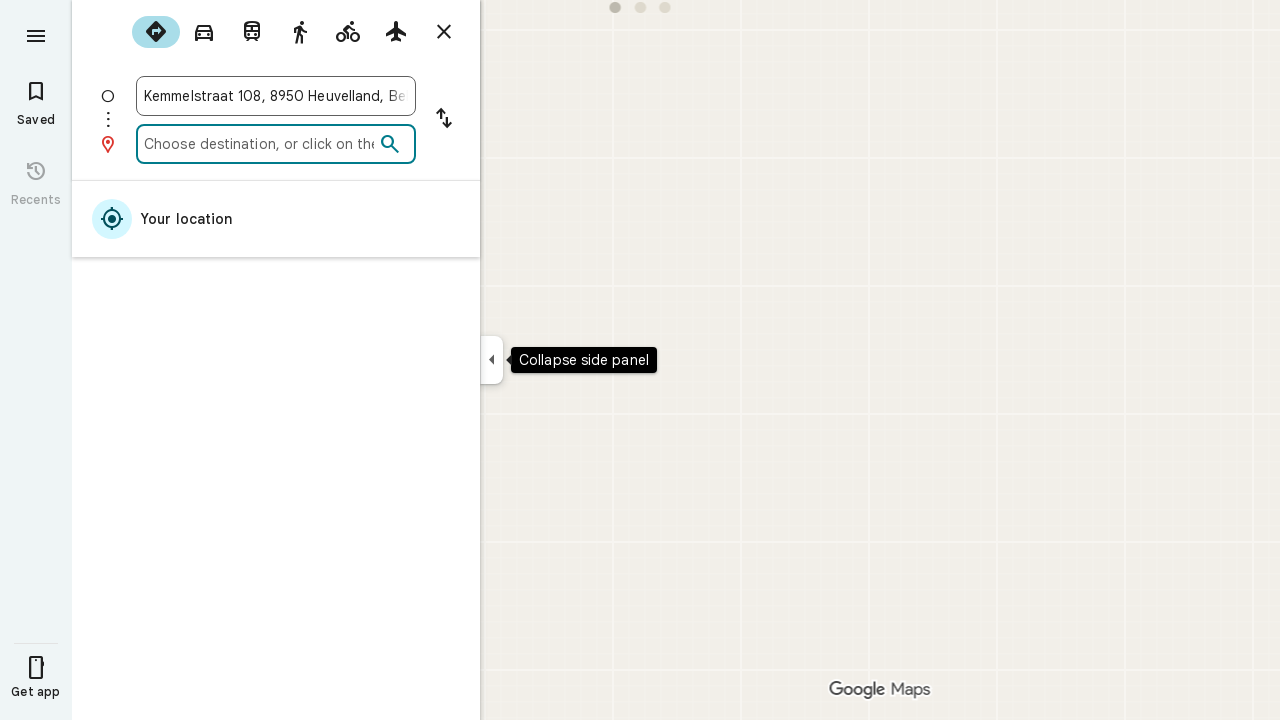

--- FILE ---
content_type: text/html; charset=UTF-8
request_url: https://www.google.be/maps/dir/50.7546272,2.8270009
body_size: 53455
content:
<!DOCTYPE html><html itemscope="" itemtype="http://schema.org/Place" lang="en"> <head>   <link href="https://fonts.gstatic.com/" crossorigin="" rel="preconnect"> <link href="https://maps.gstatic.com/" crossorigin="" rel="preconnect"> <link href="https://www.gstatic.com/" crossorigin="" rel="preconnect"> <link href="https://fonts.gstatic.com/" rel="dns-prefetch"> <link href="https://maps.gstatic.com/" rel="dns-prefetch"> <link href="https://www.gstatic.com/" rel="dns-prefetch">   <link href="/maps/_/js/k=maps.m.en.vGDEN8qRFsU.2021.O/m=sc2,per,mo,lp,ep,ti,stx,ds,dwi,enr,pwd,dw,pdm,log,std,b/am=5AAASAIQ/rt=j/d=1/rs=ACT90oG9b46Oh-QQuFxx-joctFqA2FaESg?wli=m.pTzdmv6w0_A.loadSv.O%3A%3Bm.ztM4zXtGUEc.mapcore.O%3A%3B&amp;cb=M" as="script" rel="preload" type="application/javascript" nonce="_epn6oaYlxOvsnrJrrfWgg">  <link href="/maps/preview/opensearch.xml?hl=en" title="Google Maps" rel="search" type="application/opensearchdescription+xml"> <title>  Google Maps  </title> <meta content=" Find local businesses, view maps and get driving directions in Google Maps. " name="Description">  <meta content="Google Maps" itemprop="name"> <meta content="Google Maps" property="og:title">  <meta content="https://maps.google.com/maps/api/staticmap?center=40.3633958%2C-82.669505&amp;zoom=7&amp;size=900x900&amp;language=en&amp;sensor=false&amp;client=google-maps-frontend&amp;signature=XkfVcdAcDO07s-bbyZO-hB8sKko" itemprop="image"> <meta content="https://maps.google.com/maps/api/staticmap?center=40.3633958%2C-82.669505&amp;zoom=7&amp;size=900x900&amp;language=en&amp;sensor=false&amp;client=google-maps-frontend&amp;signature=XkfVcdAcDO07s-bbyZO-hB8sKko" property="og:image"> <meta content="900" property="og:image:width"> <meta content="900" property="og:image:height">  <meta content="Find local businesses, view maps and get driving directions in Google Maps." itemprop="description"> <meta content="Find local businesses, view maps and get driving directions in Google Maps." property="og:description">  <meta content="Google Maps" property="og:site_name"> <meta content="summary" name="twitter:card">  <meta content="[base64]" http-equiv="origin-trial"> <meta content="initial-scale=1.0, maximum-scale=1.0, minimum-scale=1.0, user-scalable=no" name="viewport"> <meta content="notranslate" name="google"> <meta content="origin" name="referrer"> <meta content="ByHT0GXztW_RcGxS0o86DBf1WtNu02FfqlcT8njnSqU" name="google-site-verification"> <meta content="Diln__r3p9-tt39P2Cl2Amvx6oFB4PATnxuFBaw6ej8" name="google-site-verification"> <meta content="Q3PYRz1EUxp_7LF_eIg9Yh1cJa8_y9gnPgGfk4fDPes" name="google-site-verification">  <script nonce="_epn6oaYlxOvsnrJrrfWgg">(function(){var kEI='dI8nabm7DM3Ep84P-aGQyAY';window.APP_OPTIONS=[null,"20251123.1",null,["/search?tbm\u003dmap\u0026authuser\u003d0\u0026hl\u003den\u0026gl\u003dus","/s?tbm\u003dmap\u0026gs_ri\u003dmaps\u0026suggest\u003dp\u0026authuser\u003d0\u0026hl\u003den\u0026gl\u003dus","/maps/preview/directions?authuser\u003d0\u0026hl\u003den\u0026gl\u003dus",null,null,"/maps/rpc/vp?authuser\u003d0\u0026hl\u003den\u0026gl\u003dus",[["/maps/vt"],760,["/maps/vt/stream"],null,0,null,1003,"/maps/vt",null,null,"[base64]/[base64]/iMwiCKal2yII2ZP4LAi99PgsCLSW+SwIjr35LCgGKAkoDCgP8s6dtQwEGAMwAhoIEgJlbhoCdXMgATI+CAwQAjAAOAHgAQaAAgG4AgHAAgHIAgHYAgHoAgGQAwHIAwHgAwHwAwbwAwnwAwzwAw/4Awj4Awv4Aw74AxUiBAYJDA8wgKMFOIgOSghsb3JlLXJlY2J9CB4SZBIoCAISCWxvcmUtcDEzbhi/hD2K1ZemCQUQpf63ForH1tALAJKX9NYLABoIEgJlbhoCdXMgATIsCAwQAjAAOAHgAQaAAgG4AgHAAgHIAgHYAgHoAgGQAwHIAwHgAwHwAwr4AxUiAQowgKMFONgESglsb3JlLXAxM25iwwEIHxKIARIaCAISEmNhdGVnb3JpY2FsLXNlYXJjaBi/[base64]/[base64]/wAxDwAxP4AwH4AwL4AwT4Awf4Awn4Awv4Awz4Aw34Aw74Aw/4AxD4AxL4AxaaBAIIAiINAAEDBQgKCwwNDg8QEzCEBzisAkoLYWlyLXF1YWxpdHlirQEIMxKCARIXCAISE2Fpci1xdWFsaXR5LWhlYXRtYXAaHBICZW4aAnVzYhIIRBIOCgNzZXQSB1JvYWRtYXAgASoMEgUIABCABC0AAIA/[base64]/[base64]////////////ARINCAQQ/v//////////ATjOxVM40cVTOLKsVDi63agCOJW6thY46ZK7IjjqkrsiOOySuyI4v8TGIji/iMwiONmT+Cw4vfT4LDi0lvksOI69+Sw\u003d",null,["/maps/vt/proto"],"CoI/[base64]/[base64]/xMYi/[base64]/xMYi/Z3vBNmT+Cy99PgswITfIruh7wS0lvks6LDvIr+IzCLgAfgFgAIBIhcAAQIDBAUGBwgJCgsMDQ4PEBESExQVFjCAmp4BOICjBUoEYmlrZWL7AQgIEssBEg8IAhIHdHJhbnNpdBi/hD0aJhICZW4aAnVzKNEIYhkIRBIVCgNzZXQSDlRyYW5zaXRGb2N1c2VkIAEyLwgMEAIwADgBQAKIAQHgAQaAAgG4AgHIAgHYAgHoAgGQAwHgAwGaBAQIARAByAUBugFVzsVT0cVTut2oAu6f7wSyrFS+8qoCpf63Fqal2yKVurYW6ZK7IuqSuyLskrsilabvBL/[base64]/[base64]/xMYi/Z3vBNmT+Cy99PgswITfIruh7wS0lvks6LDvIr+IzCLgAfgFgAIBGAEiCA8QERITFBUWMICangE4gKMFSg5pbmRvb3JfZGVmYXVsdGKJAggKEtoBEhgIAhi/[base64]/ExiL9ne8E2ZP4LL30+CzAhN8iu6HvBLSW+SzosO8iv4jMIuAB+AWAAgEiFwABAgMEBQYHCAkKCwwNDg8QERITFBUWMICangE4gKMFSgZteW1hcHNi/[base64]/xMYi/Z3vBNmT+Cy99PgswITfIruh7wS0lvks6LDvIr+IzCLgAfgFgAIBGAEiFgABAgMEBQYHCAkKCwwNDg8QERITFBUwgJqeATj///////////8BSglzYXRlbGxpdGVirgIIEBL1ARILCAUSB3NoYWRpbmcSDAgGEghjb250b3VycxIJCAASAW0Yv4Q9GisSAmVuGgJ1cyjRCGICCENiAgg/YgIIA2ISCEQSDgoDc2V0EgdUZXJyYWluIAAqCQgALQAAgD8wATIvCAwQAjAAOAFAAogBAeABBoACAbgCAcgCAdgCAegCAZADAeADAZoEBAgBEAHIBQGSAQIIAboBVc7FU9HFU7rdqALun+8EsqxUvvKqAqX+txampdsilbq2FumSuyLqkrsi7JK7IpWm7wS/xMYi/Z3vBNmT+Cy99PgswITfIruh7wS0lvks6LDvIr+IzCLgAfgFgAIBGAEiFwABAgMEBQYHCAkKCwwNDg8QERITFBUWMICangE4////////////[base64]/vBLKsVL7yqgKl/rcWpqXbIpW6thbpkrsi6pK7IuySuyKVpu8Ev8TGIv2d7wTZk/gsvfT4LMCE3yK7oe8EtJb5LOiw7yK/[base64]/xMYi/[base64]/vBLKsVL7yqgKl/rcWpqXbIpW6thbpkrsi6pK7IuySuyKVpu8Ev8TGIv2d7wTZk/gsvfT4LMCE3yK7oe8EtJb5LOiw7yK/iMwi4AH4BYACASIXAAECAwQFBgcICQoLDA0ODxAREhMUFRYw////////////ATj///////////8BSgNzdnZiywIIHRKvAhJwCAISCGxvcmUtcmVjGL+EPfKh6sQJUAjOxVMI0cVTCLKsVAi63agCCJW6thYI6ZK7IgjqkrsiCOySuyIIv8TGIgi/iMwiCKal2yII2ZP4LAi99PgsCLSW+SwIjr35LCgGKAkoDCgP8s6dtQwEGAMwAhoLEgJlbhoCdXMo0QggATJNCAwQAjAAOAFAAogBAeABBoACAbgCAcACAcgCAdgCAegCAZADAcgDAeADAfADBvADCfADDPADD/gDCPgDC/gDDvgDFZoEBAgBEAHIBQG6AVXOxVPRxVO63agC7p/vBLKsVL7yqgKl/rcWpqXbIpW6thbpkrsi6pK7IuySuyKVpu8Ev8TGIv2d7wTZk/gsvfT4LMCE3yK7oe8EtJb5LOiw7yK/iMwi4AH4BYACASIEBgkMDzCAowU4iA5KCGxvcmUtcmVjYu8BCB4S1QESKAgCEglsb3JlLXAxM24Yv4Q9itWXpgkFEKX+txaKx9bQCwCSl/TWCwAaCxICZW4aAnVzKNEIIAEyOwgMEAIwADgBQAKIAQHgAQaAAgG4AgHAAgHIAgHYAgHoAgGQAwHIAwHgAwHwAwr4AxWaBAQIARAByAUBugFVzsVT0cVTut2oAu6f7wSyrFS+8qoCpf63Fqal2yKVurYW6ZK7IuqSuyLskrsilabvBL/ExiL9ne8E2ZP4LL30+CzAhN8iu6HvBLSW+SzosO8iv4jMIuAB+AWAAgEiAQowgKMFONgESglsb3JlLXAxM25itAIIHxL5ARIaCAISEmNhdGVnb3JpY2FsLXNlYXJjaBi/hD0aOxICZW4aAnVzKNEIYhIIRBIOCgNzZXQSB1JvYWRtYXBiAggUYhYIIxISCgltdWx0aXpvb20SBWZhbHNlIAEyNAgMEAIwADgBQAJYAIgBAeABBoACAbgCAcACAcgCAdgCAegCAZADAeADAZoEBAgBEAHIBQGiAQYYATABeAG6AVXOxVPRxVO63agC7p/vBLKsVL7yqgKl/rcWpqXbIpW6thbpkrsi6pK7IuySuyKVpu8Ev8TGIv2d7wTZk/gsvfT4LMCE3yK7oe8EtJb5LOiw7yK/[base64]/vBLKsVL7yqgKl/rcWpqXbIpW6thbpkrsi6pK7IuySuyKVpu8Ev8TGIv2d7wTZk/gsvfT4LMCE3yK7oe8EtJb5LOiw7yK/[base64]/xMYi/[base64]/gDEpoEBAgBEAHIBQG6AVXOxVPRxVO63agC7p/vBLKsVL7yqgKl/rcWpqXbIpW6thbpkrsi6pK7IuySuyKVpu8Ev8TGIv2d7wTZk/gsvfT4LMCE3yK7oe8EtJb5LOiw7yK/[base64]/xMYi/[base64]/vBLKsVL7yqgKl/rcWpqXbIpW6thbpkrsi6pK7IuySuyKVpu8Ev8TGIv2d7wTZk/gsvfT4LMCE3yK7oe8EtJb5LOiw7yK/[base64]/wAxDwAxP4AwH4AwL4AwT4Awf4Awn4Awv4Awz4Aw34Aw74Aw/4AxD4AxL4AxaaBAQIARAByAUBugFVzsVT0cVTut2oAu6f7wSyrFS+8qoCpf63Fqal2yKVurYW6ZK7IuqSuyLskrsilabvBL/[base64]/ADBPADBfADBvADB/ADCPgDAfgDAvgDA/gDBPgDBfgDBvgDB/gDCPgDFpoEBAgBEAHIBQG6AVXOxVPRxVO63agC7p/vBLKsVL7yqgKl/rcWpqXbIpW6thbpkrsi6pK7IuySuyKVpu8Ev8TGIv2d7wTZk/gsvfT4LMCE3yK7oe8EtJb5LOiw7yK/[base64]/[base64]/[base64]/vBLKsVL7yqgKl/rcWpqXbIpW6thbpkrsi6pK7IuySuyKVpu8Ev8TGIv2d7wTZk/gsvfT4LMCE3yK7oe8EtJb5LOiw7yK/iMwi4AH4BYACASIXAAECAwQFBgcICQoLDA0ODxAREhMUFRYw6AI4rAJKEGNyaXNpc193aWxkZmlyZXNi5gEIKhLHARIXCAISCXBob3RvcGluc/LOnbUMBBgDMAIaCxICZW4aAnVzKNEIIAEyPggMEAIwADgBQAKIAQHgAQaAAgG4AgHIAgHYAgHoAgGQAwHIAwHgAwHwAw3wAxL4AxH4AxaaBAQIARAByAUBugFVzsVT0cVTut2oAu6f7wSyrFS+8qoCpf63Fqal2yKVurYW6ZK7IuqSuyLskrsilabvBL/[base64]/[base64]/xMYi/[base64]/vBLKsVL7yqgKl/rcWpqXbIpW6thbpkrsi6pK7IuySuyKVpu8Ev8TGIv2d7wTZk/gsvfT4LMCE3yK7oe8EtJb5LOiw7yK/iMwi4AH4BYACARhkIhcAAQIDBAUGBwgJCgsMDQ4PEBESExQVFjCAmp4BOICjBUoKZGlyZWN0aW9uc2qsAQgBEoYBEg8IABi/[base64]/[base64]/dj01MTk5NTQ1MGU2MzdlZmFkZjdlMGZiMGNlNTkxMWEzZTpgCi6AfIB4gHSAcIBsgGiAZIBggFyAWIBUgFCATIBIgESAQIA8gDiANIAwgCyAKIAkEgQIABAAEgQIARABEgQIAhACEg0IAxD///////////8BEg0IBBD+//////////8BOM7FUzjRxVM4sqxUOLrdqAI4lbq2FjjpkrsiOOqSuyI47JK7Iji/xMYiOL+IzCI42ZP4LDi99PgsOLSW+Sw4jr35LA\u003d\u003d"],["//khms0.google.com/kh/v\u003d1003","//khms1.google.com/kh/v\u003d1003","//khms2.google.com/kh/v\u003d1003","//khms3.google.com/kh/v\u003d1003"],"/maps/preview/log204?authuser\u003d0\u0026hl\u003den\u0026gl\u003dus",null,null,null,null,"//kh.google.com/rt/earth",null,null,null,null,null,"/maps/preview/reveal?authuser\u003d0\u0026hl\u003den\u0026gl\u003dus",null,null,"/maps/rpc/photo/listentityphotos?authuser\u003d0\u0026hl\u003den\u0026gl\u003dus",null,null,null,"/maps/preview/placeupdate?authuser\u003d0\u0026hl\u003den\u0026gl\u003dus",null,"/maps/preview/placeactions/writeaction?authuser\u003d0\u0026hl\u003den\u0026gl\u003dus",null,"/gen_204",null,null,null,null,"/maps/rpc/reportdataproblem?authuser\u003d0\u0026hl\u003den\u0026gl\u003dus",null,"/maps/rpc/userprefswrite?authuser\u003d0\u0026hl\u003den\u0026gl\u003dus","/maps/rpc/userprefsread?authuser\u003d0\u0026hl\u003den\u0026gl\u003dus",null,null,"/maps/preview/pegman?authuser\u003d0\u0026hl\u003den\u0026gl\u003dus","/locationhistory/preview/mas?authuser\u003d0\u0026hl\u003den\u0026gl\u003dus","/maps/photometa/v1?authuser\u003d0\u0026hl\u003den\u0026gl\u003dus","/maps/preview/sendtodevice?authuser\u003d0\u0026hl\u003den\u0026gl\u003dus",null,"//khms.google.com/dm/",["https://lh3.ggpht.com/","https://lh4.ggpht.com/","https://lh5.ggpht.com/","https://lh6.ggpht.com/"],"/maps/photometa/ac/","/maps/photometa/si/v1?authuser\u003d0\u0026hl\u003den\u0026gl\u003dus",null,"/maps/timeline/_rpc/pd?authuser\u003d0\u0026hl\u003den\u0026gl\u003dus","/maps/timeline/_rpc/pc?authuser\u003d0\u0026hl\u003den\u0026gl\u003dus",null,"/maps/timeline/_rpc/phe?authuser\u003d0\u0026hl\u003den\u0026gl\u003dus",null,null,null,null,null,"/maps/photometa/acz/","/maps/rpc/getknowledgeentity?authuser\u003d0\u0026hl\u003den\u0026gl\u003dus","/maps/preview/pi?authuser\u003d0\u0026hl\u003den\u0026gl\u003dus",null,null,null,null,null,null,null,"/maps/preview/passiveassist?authuser\u003d0\u0026hl\u003den\u0026gl\u003dus","/maps/rpc/locationsharing/read?authuser\u003d0\u0026hl\u003den\u0026gl\u003dus",null,null,null,null,"/maps/rpc/areatraffic?authuser\u003d0\u0026hl\u003den\u0026gl\u003dus","/maps/preview/localposts?authuser\u003d0\u0026hl\u003den\u0026gl\u003dus",null,"/maps/preview/lp?authuser\u003d0\u0026hl\u003den\u0026gl\u003dus","/maps/rpc/blockaddomain?authuser\u003d0\u0026hl\u003den\u0026gl\u003dus",null,null,"/maps/rpc/rapfeatures?authuser\u003d0\u0026hl\u003den\u0026gl\u003dus",null,null,"/maps/rpc/merchantstatus?authuser\u003d0\u0026hl\u003den\u0026gl\u003dus",null,"/maps/preview/place?authuser\u003d0\u0026hl\u003den\u0026gl\u003dus","/maps/rpc/transit/lines?authuser\u003d0\u0026hl\u003den\u0026gl\u003dus",null,"/maps/rpc/placeinsights?authuser\u003d0\u0026hl\u003den\u0026gl\u003dus","/maps/timeline/_rpc/sync?authuser\u003d0\u0026hl\u003den\u0026gl\u003dus","https://streetviewpixels-pa.googleapis.com/?cb_client\u003dmaps_sv.tactile",null,"/maps/preview/entitylist/create?authuser\u003d0\u0026hl\u003den\u0026gl\u003dus","/maps/preview/entitylist/createitem?authuser\u003d0\u0026hl\u003den\u0026gl\u003dus","/maps/preview/entitylist/delete?authuser\u003d0\u0026hl\u003den\u0026gl\u003dus","/maps/preview/entitylist/deleteitem?authuser\u003d0\u0026hl\u003den\u0026gl\u003dus","/maps/preview/entitylist/getlist?authuser\u003d0\u0026hl\u003den\u0026gl\u003dus",null,"/maps/preview/entitylist/update?authuser\u003d0\u0026hl\u003den\u0026gl\u003dus","/maps/preview/entitylist/updateitem?authuser\u003d0\u0026hl\u003den\u0026gl\u003dus","/maps/preview/entitylist/updaterole?authuser\u003d0\u0026hl\u003den\u0026gl\u003dus","/maps/rpc/getugcpost?authuser\u003d0\u0026hl\u003den\u0026gl\u003dus","/maps/rpc/listugcposts?authuser\u003d0\u0026hl\u003den\u0026gl\u003dus","/maps/preview/entitylist/updatevisibility?authuser\u003d0\u0026hl\u003den\u0026gl\u003dus",null,"/maps/preview/placepreview?authuser\u003d0\u0026hl\u003den\u0026gl\u003dus","/maps/rpc/deletesearchhistorysuggest?authuser\u003d0\u0026hl\u003den\u0026gl\u003dus","/maps/rpc/getplaceugcpostinfo?authuser\u003d0\u0026hl\u003den\u0026gl\u003dus",null,"/maps/rpc/writemultiplechoiceanswer?authuser\u003d0\u0026hl\u003den\u0026gl\u003dus",null,"/maps/rpc/deletepersonalactivitiesbyplace?authuser\u003d0\u0026hl\u003den\u0026gl\u003dus","/maps/rpc/listpersonalactivitiesbyplace?authuser\u003d0\u0026hl\u003den\u0026gl\u003dus","/maps/preview/entitylist/getlistparticipants?authuser\u003d0\u0026hl\u003den\u0026gl\u003dus",null,"/maps/rpc/suggestalongroute?authuser\u003d0\u0026hl\u003den\u0026gl\u003dus","/maps/rpc/batchdeleteanswers?authuser\u003d0\u0026hl\u003den\u0026gl\u003dus","/maps/rpc/deleteugcpost?authuser\u003d0\u0026hl\u003den\u0026gl\u003dus","/maps/rpc/voteugcpost?authuser\u003d0\u0026hl\u003den\u0026gl\u003dus",null,"/maps/rpc/deleteuserfactualedit?authuser\u003d0\u0026hl\u003den\u0026gl\u003dus"],null,null,null,null,["en","us","United States"],null,0,"dI8nabm7DM3Ep84P-aGQyAY",null,null,null,null,null,null,null,null,null,null,null,[null,"a",null,null,null,null,null,null,null,null,null,null,null,null,null,null,null,[null,null,null,null,null,0,null,null,1,null,null,null,null,null,null,null,null,null,null,1,1],null,null,null,[null,null,null,null,null,2,3,2]],null,[1,2],0,["//www.google.com/intl/en_us/privacy.html","//www.google.com/intl/en_us/help/terms_maps.html",null,null,null,"//support.google.com/maps/?hl\u003den\u0026authuser\u003d0","https://docs.google.com/picker",null,null,null,"https://accounts.google.com/ServiceLogin?hl\u003den",[null,"Learn more",null,"0ahUKEwi5xbul_pCRAxVN4skDHfkQBGkQ8FkIAigA",null,"newmaps_mylocation"],"https://business.google.com/create?service\u003dplus\u0026hl\u003den\u0026authuser\u003d0",null,"//www.google.com/settings/accounthistory/location?hl\u003den\u0026authuser\u003d0","/maps/timeline?hl\u003den\u0026authuser\u003d0",null,"https://support.google.com/websearch/answer/6276008","https://business.google.com?skipLandingPage\u003d1\u0026hl\u003den\u0026authuser\u003d0",null,[null,null,null,"https://business.google.com/mm/create?hl\u003den\u0026authuser\u003d0"],null,[null,null,null,"https://arvr.google.com/streaming/liteview?streaming_session_address\u003d78c11b69-98fe-41ed-b729-b88f8cff0efc.streamplease.net\u0026streaming_session_key\u003dAIzaSyAcA8JZffmDLbLYu6h52OJgICZcCMYr_bI"]],null,null,null,null,null,null,null,null,[null,null,null,null,null,null,81],[[null,null,null,null,[["crisis_overlay"],["lore-rec"]]]],0,null,null,null,[10210186,10210187,10211331,10211515,10211716,10212077,10212117,10212244,10212251,10212284,10212311,10212352,10212416,10212431,10212438,10212460,10212461,10212492,10212493,10212508,10212573,1368782,1368785,4861626,10211310,1381938,4897086,47054629,72798886,47029525,72272233,72272234,72272236,72458815,10211069,94243289,94255677,72860224,94260020,73128040,72549439],21600,null,null,null,1,null,null,0,null,null,null,[[[1,0,3],[2,1,2],[2,0,3],[8,0,3],[10,0,3],[10,1,2],[10,0,4],[9,1,2]],1],null,null,null,1,null,[1368782,1368785,4861626,10211310,1381938,4897086,47054629,72798886,47029525,72272233,72272234,72272236,10212117,72458815,10211069,94243289,94255677,72860224,10211515,94260020,73128040,72549439],null,null,null,null,null,null,1,null,[null,1,1,1,null,1,null,[1,null,1,1,1,1,1],1,null,null,1,null,1,null,null,null,null,null,1,null,null,1,null,1,1,null,null,null,null,1],null,null,null,"",null,null,null,1,["NWRTUJNP10nRiiKi1MH0Z6sbAuVj",1],[null,[["/maps/_/js/","m","maps.m.en.vGDEN8qRFsU.2021.O","ACT90oGTIq4SGfdJQWwfe8rt2SGB2MEgqw","5AAASAIQ","m.pTzdmv6w0_A.loadSv.O:;m.ztM4zXtGUEc.mapcore.O:;","maps.m.0pTB4PugEz4.L.W.O","/maps/_/js/k\u003dmaps.m.en.vGDEN8qRFsU.2021.O/ck\u003dmaps.m.0pTB4PugEz4.L.W.O/m\u003d%s/am\u003d5AAASAIQ/rt\u003dj/d\u003d1/rs\u003dACT90oGTIq4SGfdJQWwfe8rt2SGB2MEgqw?cb\u003dM"],["/maps/_/js/","w","maps.w.en.yKiHO4qDmOA.2021.O","ACT90oHY5BshMzAQeUmVVEoIeBbb496gSA","AAAC","w.KEI1knmtxp0.createLabeler.O:;w.pTzdmv6w0_A.loadSv.O:;w.ztM4zXtGUEc.mapcore.O:;","maps.w.znqpkeZOnzI.L.W.O","/maps/_/js/k\u003dmaps.w.en.yKiHO4qDmOA.2021.O/ck\u003dmaps.w.znqpkeZOnzI.L.W.O/m\u003d%s/am\u003dAAAC/rt\u003dj/d\u003d1/rs\u003dACT90oHY5BshMzAQeUmVVEoIeBbb496gSA?cb\u003dM"]]],1,0,null,null,"CAE\u003d",null,[[2,[900,"15 min"]],[2,[1800,"30 min"]],[0,[900,"15 min"]],[0,[1800,"30 min"]],[0,[3600,"1 hr"]],[0,[7200,"2 hr"]],[0,[10800,"3 hr"]],[0,[14400,"4 hr"]],[0,[21600,"6 hr"]]],null,null,0,null,[null,null,null,"/maps/_/js/k\u003dmaps.w.en.yKiHO4qDmOA.2021.O/m\u003dwtd,b/am\u003dAAAC/rt\u003dj/d\u003d1/rs\u003dACT90oGbE3I3Suxl4JtLW5L8gV5ixRBqzA?wli\u003dw.KEI1knmtxp0.createLabeler.O%3A%3Bw.pTzdmv6w0_A.loadSv.O%3A%3Bw.ztM4zXtGUEc.mapcore.O%3A%3B\u0026cb\u003dM"],1,null,0,1,[[0,60,[3700267,3700942,3701384,102772546]],[[null,null,null,null,null,";this.gbar_\u003d{CONFIG:[[[0,\"www.gstatic.com\",\"og.qtm.en_US.jYCZRJ6Zxkk.2019.O\",\"com\",\"en\",\"113\",0,[4,2,\"\",\"\",\"\",\"833102617\",\"0\"],null,\"dI8naczwDfyI-LYPj4PPsAI\",null,0,\"og.qtm.QU7Duy9lWkA.L.W.O\",\"AA2YrTvxW81mruiS87L4oG87MuDbLpfXTA\",\"AA2YrTuv1LKSvpZCqPVKBWa8A78w5kMQbQ\",\"\",2,1,200,\"USA\",null,null,\"1\",\"113\",1,null,null,79508299,null,0,0],null,[1,0.1000000014901161,2,1],null,[0,0,0,null,\"\",\"\",\"\",\"\",0,0,null,\"\"],[0,0,\"\",1,0,0,0,0,0,0,null,0,0,null,0,0,null,null,0,0,0,\"\",\"\",\"\",\"\",\"\",\"\",null,0,0,0,0,0,null,null,null,\"rgba(32,33,36,1)\",\"rgba(255,255,255,1)\",0,0,1,null,null,null,0],null,null,[\"1\",\"gci_91f30755d6a6b787dcc2a4062e6e9824.js\",\"googleapis.client:gapi.iframes\",\"\",\"en\"],null,null,null,null,[\"m;/_/scs/abc-static/_/js/k\u003dgapi.gapi.en.UXDNXkgCDpE.O/d\u003d1/rs\u003dAHpOoo_3ykjRTrvlIBv6vfu43Rx7CYUQSA/m\u003d__features__\",\"https://apis.google.com\",\"\",\"\",\"\",\"\",null,1,\"es_plusone_gc_20251006.0_p1\",\"en\",null,0],[0.009999999776482582,\"com\",\"113\",[null,\"\",\"0\",null,1,5184000,null,null,\"\",null,null,null,null,null,0,null,0,null,1,0,0,0,null,null,0,0,null,0,0,0,0,0],null,null,null,0],[1,null,null,40400,113,\"USA\",\"en\",\"833102617.0\",8,null,0,0,null,null,null,null,\"3700942,3701384,102772546\",null,null,null,\"dI8naczwDfyI-LYPj4PPsAI\",0,0,0,null,2,5,\"nn\",142,0,0,null,null,1,79508299,0,0],[[null,null,null,\"https://www.gstatic.com/og/_/js/k\u003dog.qtm.en_US.jYCZRJ6Zxkk.2019.O/rt\u003dj/m\u003dqabr,q_dnp,qcwid,qapid,qads,q_dg/exm\u003dqaaw,qadd,qaid,qein,qhaw,qhba,qhbr,qhch,qhga,qhid,qhin/d\u003d1/ed\u003d1/rs\u003dAA2YrTvxW81mruiS87L4oG87MuDbLpfXTA\"],[null,null,null,\"https://www.gstatic.com/og/_/ss/k\u003dog.qtm.QU7Duy9lWkA.L.W.O/m\u003dqcwid,d_b_gm3,d_wi_gm3,d_lo_gm3/excm\u003dqaaw,qadd,qaid,qein,qhaw,qhba,qhbr,qhch,qhga,qhid,qhin/d\u003d1/ed\u003d1/ct\u003dzgms/rs\u003dAA2YrTuv1LKSvpZCqPVKBWa8A78w5kMQbQ\"]],null,null,null,[[[null,null,[null,null,null,\"https://ogs.google.be/widget/app/so?eom\u003d1\\u0026awwd\u003d1\\u0026dpi\u003d79508299\"],0,470,370,57,4,1,0,0,63,64,8000,\"https://www.google.com/intl/en/about/products?tab\u003dlh\",67,1,69,null,1,70,\"Can't seem to load the app launcher right now. Try again or go to the %1$sGoogle Products%2$s page.\",3,0,0,74,0,null,null,null,null,null,null,null,\"/widget/app/so\",null,null,null,null,null,null,null,0,null,null,null,null,null,null,null,null,null,null,1,null,144,null,null,3,0,0,0,0,\"(opens a new tab)\",null,0],[null,null,[null,null,null,\"https://ogs.google.be/widget/callout?eom\u003d1\\u0026dc\u003d1\"],null,280,420,70,25,0,null,0,null,null,8000,null,71,4,null,null,null,null,null,null,null,null,76,null,null,null,107,108,109,\"\",null,null,null,null,null,null,null,null,null,null,null,null,null,null,null,null,null,null,null,null,1]],null,null,\"1\",\"113\",1,0,null,\"en\",0,null,0,0,0,[null,\"\",null,null,null,0,null,0,0,\"\",\"\",\"\",\"https://ogads-pa.clients6.google.com\",0,0,0,\"\",\"\",0,0,null,86400,null,0,null,null,0,null,1,0,\"8559284470\",3,0,1],0,null,null,null,0,0,\"\",0]]],};this.gbar_\u003dthis.gbar_||{};(function(_){var window\u003dthis;\ntry{\n_._F_toggles_initialize\u003dfunction(a){(typeof globalThis!\u003d\u003d\"undefined\"?globalThis:typeof self!\u003d\u003d\"undefined\"?self:this)._F_toggles_gbar_\u003da||[]};(0,_._F_toggles_initialize)([]);\n/*\n\n Copyright The Closure Library Authors.\n SPDX-License-Identifier: Apache-2.0\n*/\nvar ja,pa,qa,ua,wa,xa,Fa,Ga,$a,cb,eb,jb,fb,lb,rb,Db,Eb,Fb,Gb;_.aa\u003dfunction(a,b){if(Error.captureStackTrace)Error.captureStackTrace(this,_.aa);else{const c\u003dError().stack;c\u0026\u0026(this.stack\u003dc)}a\u0026\u0026(this.message\u003dString(a));b!\u003d\u003dvoid 0\u0026\u0026(this.cause\u003db)};_.ba\u003dfunction(a){a.yk\u003d!0;return a};_.ia\u003dfunction(a){var b\u003da;if(da(b)){if(!/^\\s*(?:-?[1-9]\\d*|0)?\\s*$/.test(b))throw Error(String(b));}else if(ea(b)\u0026\u0026!Number.isSafeInteger(b))throw Error(String(b));return fa?BigInt(a):a\u003dha(a)?a?\"1\":\"0\":da(a)?a.trim()||\"0\":String(a)};\nja\u003dfunction(a,b){if(a.length\u003eb.length)return!1;if(a.length\u003cb.length||a\u003d\u003d\u003db)return!0;for(let c\u003d0;c\u003ca.length;c++){const d\u003da[c],e\u003db[c];if(d\u003ee)return!1;if(d\u003ce)return!0}};_.ka\u003dfunction(a){_.t.setTimeout(()\u003d\u003e{throw a;},0)};_.ma\u003dfunction(){return _.la().toLowerCase().indexOf(\"webkit\")!\u003d-1};_.la\u003dfunction(){var a\u003d_.t.navigator;return a\u0026\u0026(a\u003da.userAgent)?a:\"\"};pa\u003dfunction(a){if(!na||!oa)return!1;for(let b\u003d0;b\u003coa.brands.length;b++){const {brand:c}\u003doa.brands[b];if(c\u0026\u0026c.indexOf(a)!\u003d-1)return!0}return!1};\n_.u\u003dfunction(a){return _.la().indexOf(a)!\u003d-1};qa\u003dfunction(){return na?!!oa\u0026\u0026oa.brands.length\u003e0:!1};_.ra\u003dfunction(){return qa()?!1:_.u(\"Opera\")};_.sa\u003dfunction(){return qa()?!1:_.u(\"Trident\")||_.u(\"MSIE\")};_.ta\u003dfunction(){return _.u(\"Firefox\")||_.u(\"FxiOS\")};_.va\u003dfunction(){return _.u(\"Safari\")\u0026\u0026!(ua()||(qa()?0:_.u(\"Coast\"))||_.ra()||(qa()?0:_.u(\"Edge\"))||(qa()?pa(\"Microsoft Edge\"):_.u(\"Edg/\"))||(qa()?pa(\"Opera\"):_.u(\"OPR\"))||_.ta()||_.u(\"Silk\")||_.u(\"Android\"))};\nua\u003dfunction(){return qa()?pa(\"Chromium\"):(_.u(\"Chrome\")||_.u(\"CriOS\"))\u0026\u0026!(qa()?0:_.u(\"Edge\"))||_.u(\"Silk\")};wa\u003dfunction(){return na?!!oa\u0026\u0026!!oa.platform:!1};xa\u003dfunction(){return _.u(\"iPhone\")\u0026\u0026!_.u(\"iPod\")\u0026\u0026!_.u(\"iPad\")};_.ya\u003dfunction(){return xa()||_.u(\"iPad\")||_.u(\"iPod\")};_.za\u003dfunction(){return wa()?oa.platform\u003d\u003d\u003d\"macOS\":_.u(\"Macintosh\")};_.Ba\u003dfunction(a,b){return _.Aa(a,b)\u003e\u003d0};_.Ca\u003dfunction(a,b\u003d!1){return b\u0026\u0026Symbol.for\u0026\u0026a?Symbol.for(a):a!\u003dnull?Symbol(a):Symbol()};\n_.Ea\u003dfunction(a,b){return b\u003d\u003d\u003dvoid 0?a.j!\u003d\u003dDa\u0026\u0026!!(2\u0026(a.fa[_.v]|0)):!!(2\u0026b)\u0026\u0026a.j!\u003d\u003dDa};Fa\u003dfunction(a){return a};Ga\u003dfunction(a,b){a.__closure__error__context__984382||(a.__closure__error__context__984382\u003d{});a.__closure__error__context__984382.severity\u003db};_.Ha\u003dfunction(a){a\u003dError(a);Ga(a,\"warning\");return a};_.Ja\u003dfunction(a,b){if(a!\u003dnull){var c;var d\u003d(c\u003dIa)!\u003dnull?c:Ia\u003d{};c\u003dd[a]||0;c\u003e\u003db||(d[a]\u003dc+1,a\u003dError(),Ga(a,\"incident\"),_.ka(a))}};\n_.La\u003dfunction(a){if(typeof a!\u003d\u003d\"boolean\")throw Error(\"k`\"+_.Ka(a)+\"`\"+a);return a};_.Ma\u003dfunction(a){if(a\u003d\u003dnull||typeof a\u003d\u003d\u003d\"boolean\")return a;if(typeof a\u003d\u003d\u003d\"number\")return!!a};_.Oa\u003dfunction(a){if(!(0,_.Na)(a))throw _.Ha(\"enum\");return a|0};_.Pa\u003dfunction(a){return a\u003d\u003dnull?a:(0,_.Na)(a)?a|0:void 0};_.Qa\u003dfunction(a){if(typeof a!\u003d\u003d\"number\")throw _.Ha(\"int32\");if(!(0,_.Na)(a))throw _.Ha(\"int32\");return a|0};_.Ra\u003dfunction(a){if(a!\u003dnull\u0026\u0026typeof a!\u003d\u003d\"string\")throw Error();return a};\n_.Sa\u003dfunction(a){return a\u003d\u003dnull||typeof a\u003d\u003d\u003d\"string\"?a:void 0};_.Va\u003dfunction(a,b,c){if(a!\u003dnull\u0026\u0026a[_.Ta]\u003d\u003d\u003d_.Ua)return a;if(Array.isArray(a)){var d\u003da[_.v]|0;c\u003dd|c\u002632|c\u00262;c!\u003d\u003dd\u0026\u0026(a[_.v]\u003dc);return new b(a)}};_.Ya\u003dfunction(a){const b\u003d_.Wa(_.Xa);return b?a[b]:void 0};$a\u003dfunction(a,b){b\u003c100||_.Ja(Za,1)};\ncb\u003dfunction(a,b,c,d){const e\u003dd!\u003d\u003dvoid 0;d\u003d!!d;var f\u003d_.Wa(_.Xa),g;!e\u0026\u0026f\u0026\u0026(g\u003da[f])\u0026\u0026g.xd($a);f\u003d[];var h\u003da.length;let k;g\u003d4294967295;let l\u003d!1;const m\u003d!!(b\u002664),p\u003dm?b\u0026128?0:-1:void 0;if(!(b\u00261||(k\u003dh\u0026\u0026a[h-1],k!\u003dnull\u0026\u0026typeof k\u003d\u003d\u003d\"object\"\u0026\u0026k.constructor\u003d\u003d\u003dObject?(h--,g\u003dh):k\u003dvoid 0,!m||b\u0026128||e))){l\u003d!0;var r;g\u003d((r\u003dab)!\u003dnull?r:Fa)(g-p,p,a,k,void 0)+p}b\u003dvoid 0;for(r\u003d0;r\u003ch;r++){let w\u003da[r];if(w!\u003dnull\u0026\u0026(w\u003dc(w,d))!\u003dnull)if(m\u0026\u0026r\u003e\u003dg){const E\u003dr-p;var q\u003dvoid 0;((q\u003db)!\u003dnull?q:b\u003d{})[E]\u003dw}else f[r]\u003dw}if(k)for(let w in k){q\u003d\nk[w];if(q\u003d\u003dnull||(q\u003dc(q,d))\u003d\u003dnull)continue;h\u003d+w;let E;if(m\u0026\u0026!Number.isNaN(h)\u0026\u0026(E\u003dh+p)\u003cg)f[E]\u003dq;else{let M;((M\u003db)!\u003dnull?M:b\u003d{})[w]\u003dq}}b\u0026\u0026(l?f.push(b):f[g]\u003db);e\u0026\u0026_.Wa(_.Xa)\u0026\u0026(a\u003d_.Ya(a))\u0026\u0026\"function\"\u003d\u003dtypeof _.bb\u0026\u0026a instanceof _.bb\u0026\u0026(f[_.Xa]\u003da.i());return f};\neb\u003dfunction(a){switch(typeof a){case \"number\":return Number.isFinite(a)?a:\"\"+a;case \"bigint\":return(0,_.db)(a)?Number(a):\"\"+a;case \"boolean\":return a?1:0;case \"object\":if(Array.isArray(a)){const b\u003da[_.v]|0;return a.length\u003d\u003d\u003d0\u0026\u0026b\u00261?void 0:cb(a,b,eb)}if(a!\u003dnull\u0026\u0026a[_.Ta]\u003d\u003d\u003d_.Ua)return fb(a);if(\"function\"\u003d\u003dtypeof _.gb\u0026\u0026a instanceof _.gb)return a.j();return}return a};jb\u003dfunction(a,b){if(b){ab\u003db\u003d\u003dnull||b\u003d\u003d\u003dFa||b[hb]!\u003d\u003dib?Fa:b;try{return fb(a)}finally{ab\u003dvoid 0}}return fb(a)};\nfb\u003dfunction(a){a\u003da.fa;return cb(a,a[_.v]|0,eb)};\n_.mb\u003dfunction(a,b,c,d\u003d0){if(a\u003d\u003dnull){var e\u003d32;c?(a\u003d[c],e|\u003d128):a\u003d[];b\u0026\u0026(e\u003de\u0026-16760833|(b\u00261023)\u003c\u003c14)}else{if(!Array.isArray(a))throw Error(\"l\");e\u003da[_.v]|0;if(kb\u0026\u00261\u0026e)throw Error(\"m\");2048\u0026e\u0026\u0026!(2\u0026e)\u0026\u0026lb();if(e\u0026256)throw Error(\"n\");if(e\u002664)return(e|d)!\u003d\u003de\u0026\u0026(a[_.v]\u003de|d),a;if(c\u0026\u0026(e|\u003d128,c!\u003d\u003da[0]))throw Error(\"o\");a:{c\u003da;e|\u003d64;var f\u003dc.length;if(f){var g\u003df-1;const k\u003dc[g];if(k!\u003dnull\u0026\u0026typeof k\u003d\u003d\u003d\"object\"\u0026\u0026k.constructor\u003d\u003d\u003dObject){b\u003de\u0026128?0:-1;g-\u003db;if(g\u003e\u003d1024)throw Error(\"q\");for(var h in k)if(f\u003d+h,f\u003cg)c[f+\nb]\u003dk[h],delete k[h];else break;e\u003de\u0026-16760833|(g\u00261023)\u003c\u003c14;break a}}if(b){h\u003dMath.max(b,f-(e\u0026128?0:-1));if(h\u003e1024)throw Error(\"r\");e\u003de\u0026-16760833|(h\u00261023)\u003c\u003c14}}}a[_.v]\u003de|64|d;return a};lb\u003dfunction(){if(kb)throw Error(\"p\");_.Ja(nb,5)};\nrb\u003dfunction(a,b){if(typeof a!\u003d\u003d\"object\")return a;if(Array.isArray(a)){var c\u003da[_.v]|0;a.length\u003d\u003d\u003d0\u0026\u0026c\u00261?a\u003dvoid 0:c\u00262||(!b||4096\u0026c||16\u0026c?a\u003d_.ob(a,c,!1,b\u0026\u0026!(c\u002616)):(a[_.v]|\u003d34,c\u00264\u0026\u0026Object.freeze(a)));return a}if(a!\u003dnull\u0026\u0026a[_.Ta]\u003d\u003d\u003d_.Ua)return b\u003da.fa,c\u003db[_.v]|0,_.Ea(a,c)?a:_.pb(a,b,c)?_.qb(a,b):_.ob(b,c);if(\"function\"\u003d\u003dtypeof _.gb\u0026\u0026a instanceof _.gb)return a};_.qb\u003dfunction(a,b,c){a\u003dnew a.constructor(b);c\u0026\u0026(a.j\u003dDa);a.o\u003dDa;return a};\n_.ob\u003dfunction(a,b,c,d){d!\u003dnull||(d\u003d!!(34\u0026b));a\u003dcb(a,b,rb,d);d\u003d32;c\u0026\u0026(d|\u003d2);b\u003db\u002616769217|d;a[_.v]\u003db;return a};_.tb\u003dfunction(a){const b\u003da.fa,c\u003db[_.v]|0;return _.Ea(a,c)?_.pb(a,b,c)?_.qb(a,b,!0):new a.constructor(_.ob(b,c,!1)):a};_.ub\u003dfunction(a){if(a.j!\u003d\u003dDa)return!1;var b\u003da.fa;b\u003d_.ob(b,b[_.v]|0);b[_.v]|\u003d2048;a.fa\u003db;a.j\u003dvoid 0;a.o\u003dvoid 0;return!0};_.vb\u003dfunction(a){if(!_.ub(a)\u0026\u0026_.Ea(a,a.fa[_.v]|0))throw Error();};_.wb\u003dfunction(a,b){b\u003d\u003d\u003dvoid 0\u0026\u0026(b\u003da[_.v]|0);b\u002632\u0026\u0026!(b\u00264096)\u0026\u0026(a[_.v]\u003db|4096)};\n_.pb\u003dfunction(a,b,c){return c\u00262?!0:c\u002632\u0026\u0026!(c\u00264096)?(b[_.v]\u003dc|2,a.j\u003dDa,!0):!1};_.xb\u003dfunction(a,b,c,d,e){const f\u003dc+(e?0:-1);var g\u003da.length-1;if(g\u003e\u003d1+(e?0:-1)\u0026\u0026f\u003e\u003dg){const h\u003da[g];if(h!\u003dnull\u0026\u0026typeof h\u003d\u003d\u003d\"object\"\u0026\u0026h.constructor\u003d\u003d\u003dObject)return h[c]\u003dd,b}if(f\u003c\u003dg)return a[f]\u003dd,b;if(d!\u003d\u003dvoid 0){let h;g\u003d((h\u003db)!\u003dnull?h:b\u003da[_.v]|0)\u003e\u003e14\u00261023||536870912;c\u003e\u003dg?d!\u003dnull\u0026\u0026(a[g+(e?0:-1)]\u003d{[c]:d}):a[f]\u003dd}return b};\n_.zb\u003dfunction(a,b,c,d,e){let f\u003d!1;d\u003d_.yb(a,d,e,g\u003d\u003e{const h\u003d_.Va(g,c,b);f\u003dh!\u003d\u003dg\u0026\u0026h!\u003dnull;return h});if(d!\u003dnull)return f\u0026\u0026!_.Ea(d)\u0026\u0026_.wb(a,b),d};_.Ab\u003dfunction(){const a\u003dclass{constructor(){throw Error();}};Object.setPrototypeOf(a,a.prototype);return a};_.x\u003dfunction(a,b){return a!\u003dnull?!!a:!!b};_.y\u003dfunction(a,b){b\u003d\u003dvoid 0\u0026\u0026(b\u003d\"\");return a!\u003dnull?a:b};_.Bb\u003dfunction(a,b,c){for(const d in a)b.call(c,a[d],d,a)};_.Cb\u003dfunction(a){for(const b in a)return!1;return!0};Db\u003dObject.defineProperty;\nEb\u003dfunction(a){a\u003d[\"object\"\u003d\u003dtypeof globalThis\u0026\u0026globalThis,a,\"object\"\u003d\u003dtypeof window\u0026\u0026window,\"object\"\u003d\u003dtypeof self\u0026\u0026self,\"object\"\u003d\u003dtypeof global\u0026\u0026global];for(var b\u003d0;b\u003ca.length;++b){var c\u003da[b];if(c\u0026\u0026c.Math\u003d\u003dMath)return c}throw Error(\"a\");};Fb\u003dEb(this);Gb\u003dfunction(a,b){if(b)a:{var c\u003dFb;a\u003da.split(\".\");for(var d\u003d0;d\u003ca.length-1;d++){var e\u003da[d];if(!(e in c))break a;c\u003dc[e]}a\u003da[a.length-1];d\u003dc[a];b\u003db(d);b!\u003dd\u0026\u0026b!\u003dnull\u0026\u0026Db(c,a,{configurable:!0,writable:!0,value:b})}};Gb(\"globalThis\",function(a){return a||Fb});\nGb(\"Symbol.dispose\",function(a){return a?a:Symbol(\"b\")});Gb(\"Promise.prototype.finally\",function(a){return a?a:function(b){return this.then(function(c){return Promise.resolve(b()).then(function(){return c})},function(c){return Promise.resolve(b()).then(function(){throw c;})})}});\nGb(\"Array.prototype.flat\",function(a){return a?a:function(b){b\u003db\u003d\u003d\u003dvoid 0?1:b;var c\u003d[];Array.prototype.forEach.call(this,function(d){Array.isArray(d)\u0026\u0026b\u003e0?(d\u003dArray.prototype.flat.call(d,b-1),c.push.apply(c,d)):c.push(d)});return c}});var Jb,Kb,Nb;_.Hb\u003d_.Hb||{};_.t\u003dthis||self;Jb\u003dfunction(a,b){var c\u003d_.Ib(\"WIZ_global_data.oxN3nb\");a\u003dc\u0026\u0026c[a];return a!\u003dnull?a:b};Kb\u003d_.t._F_toggles_gbar_||[];_.Ib\u003dfunction(a,b){a\u003da.split(\".\");b\u003db||_.t;for(var c\u003d0;c\u003ca.length;c++)if(b\u003db[a[c]],b\u003d\u003dnull)return null;return b};_.Ka\u003dfunction(a){var b\u003dtypeof a;return b!\u003d\"object\"?b:a?Array.isArray(a)?\"array\":b:\"null\"};_.Lb\u003dfunction(a){var b\u003dtypeof a;return b\u003d\u003d\"object\"\u0026\u0026a!\u003dnull||b\u003d\u003d\"function\"};_.Mb\u003d\"closure_uid_\"+(Math.random()*1E9\u003e\u003e\u003e0);\nNb\u003dfunction(a,b,c){return a.call.apply(a.bind,arguments)};_.z\u003dfunction(a,b,c){_.z\u003dNb;return _.z.apply(null,arguments)};_.Ob\u003dfunction(a,b){var c\u003dArray.prototype.slice.call(arguments,1);return function(){var d\u003dc.slice();d.push.apply(d,arguments);return a.apply(this,d)}};_.A\u003dfunction(a,b){a\u003da.split(\".\");for(var c\u003d_.t,d;a.length\u0026\u0026(d\u003da.shift());)a.length||b\u003d\u003d\u003dvoid 0?c[d]\u0026\u0026c[d]!\u003d\u003dObject.prototype[d]?c\u003dc[d]:c\u003dc[d]\u003d{}:c[d]\u003db};_.Wa\u003dfunction(a){return a};\n_.B\u003dfunction(a,b){function c(){}c.prototype\u003db.prototype;a.X\u003db.prototype;a.prototype\u003dnew c;a.prototype.constructor\u003da;a.mk\u003dfunction(d,e,f){for(var g\u003dArray(arguments.length-2),h\u003d2;h\u003carguments.length;h++)g[h-2]\u003darguments[h];return b.prototype[e].apply(d,g)}};_.B(_.aa,Error);_.aa.prototype.name\u003d\"CustomError\";var Pb\u003d!!(Kb[0]\u003e\u003e17\u00261),Qb\u003d!!(Kb[0]\u00264096),Rb\u003d!!(Kb[0]\u003e\u003e18\u00261),Sb\u003d!!(Kb[0]\u0026256),Tb\u003d!!(Kb[0]\u002632),Ub\u003d!!(Kb[0]\u00261024);var Vb,na,kb;Vb\u003dJb(1,!0);na\u003dPb?Rb:Jb(610401301,!1);kb\u003dPb?Qb||!Sb:Jb(748402147,!0);_.Wb\u003dPb?Qb||!Tb:Jb(824648567,Vb);_.Xb\u003dPb?Ub:Jb(824656860,!1);_.Yb\u003d_.ba(a\u003d\u003ea!\u003d\u003dnull\u0026\u0026a!\u003d\u003dvoid 0);var ea\u003d_.ba(a\u003d\u003etypeof a\u003d\u003d\u003d\"number\"),da\u003d_.ba(a\u003d\u003etypeof a\u003d\u003d\u003d\"string\"),ha\u003d_.ba(a\u003d\u003etypeof a\u003d\u003d\u003d\"boolean\");var fa\u003dtypeof _.t.BigInt\u003d\u003d\u003d\"function\"\u0026\u0026typeof _.t.BigInt(0)\u003d\u003d\u003d\"bigint\";var ac,Zb,bc,$b;_.db\u003d_.ba(a\u003d\u003efa?a\u003e\u003dZb\u0026\u0026a\u003c\u003d$b:a[0]\u003d\u003d\u003d\"-\"?ja(a,ac):ja(a,bc));ac\u003dNumber.MIN_SAFE_INTEGER.toString();Zb\u003dfa?BigInt(Number.MIN_SAFE_INTEGER):void 0;bc\u003dNumber.MAX_SAFE_INTEGER.toString();$b\u003dfa?BigInt(Number.MAX_SAFE_INTEGER):void 0;_.cc\u003dtypeof TextDecoder!\u003d\u003d\"undefined\";_.dc\u003dtypeof TextEncoder!\u003d\u003d\"undefined\";var oa,ec\u003d_.t.navigator;oa\u003dec?ec.userAgentData||null:null;_.Aa\u003dfunction(a,b){return Array.prototype.indexOf.call(a,b,void 0)};_.fc\u003dfunction(a,b,c){Array.prototype.forEach.call(a,b,c)};_.hc\u003dfunction(a,b){return Array.prototype.some.call(a,b,void 0)};_.ic\u003dfunction(a){_.ic[\" \"](a);return a};_.ic[\" \"]\u003dfunction(){};var vc;_.jc\u003d_.ra();_.kc\u003d_.sa();_.lc\u003d_.u(\"Edge\");_.mc\u003d_.u(\"Gecko\")\u0026\u0026!(_.ma()\u0026\u0026!_.u(\"Edge\"))\u0026\u0026!(_.u(\"Trident\")||_.u(\"MSIE\"))\u0026\u0026!_.u(\"Edge\");_.nc\u003d_.ma()\u0026\u0026!_.u(\"Edge\");_.oc\u003d_.za();_.pc\u003dwa()?oa.platform\u003d\u003d\u003d\"Windows\":_.u(\"Windows\");_.qc\u003dwa()?oa.platform\u003d\u003d\u003d\"Android\":_.u(\"Android\");_.rc\u003dxa();_.sc\u003d_.u(\"iPad\");_.tc\u003d_.u(\"iPod\");_.uc\u003d_.ya();\na:{let a\u003d\"\";const b\u003dfunction(){const c\u003d_.la();if(_.mc)return/rv:([^\\);]+)(\\)|;)/.exec(c);if(_.lc)return/Edge\\/([\\d\\.]+)/.exec(c);if(_.kc)return/\\b(?:MSIE|rv)[: ]([^\\);]+)(\\)|;)/.exec(c);if(_.nc)return/WebKit\\/(\\S+)/.exec(c);if(_.jc)return/(?:Version)[ \\/]?(\\S+)/.exec(c)}();b\u0026\u0026(a\u003db?b[1]:\"\");if(_.kc){var wc;const c\u003d_.t.document;wc\u003dc?c.documentMode:void 0;if(wc!\u003dnull\u0026\u0026wc\u003eparseFloat(a)){vc\u003dString(wc);break a}}vc\u003da}_.xc\u003dvc;_.yc\u003d_.ta();_.zc\u003dxa()||_.u(\"iPod\");_.Ac\u003d_.u(\"iPad\");_.Bc\u003d_.u(\"Android\")\u0026\u0026!(ua()||_.ta()||_.ra()||_.u(\"Silk\"));_.Cc\u003dua();_.Dc\u003d_.va()\u0026\u0026!_.ya();var Za,nb,hb;_.Xa\u003d_.Ca();_.Ec\u003d_.Ca();Za\u003d_.Ca();_.Fc\u003d_.Ca();nb\u003d_.Ca();_.Ta\u003d_.Ca(\"m_m\",!0);hb\u003d_.Ca();_.Gc\u003d_.Ca();var Ic;_.v\u003d_.Ca(\"jas\",!0);Ic\u003d[];Ic[_.v]\u003d7;_.Hc\u003dObject.freeze(Ic);var Da;_.Ua\u003d{};Da\u003d{};_.Jc\u003dObject.freeze({});var ib\u003d{};var Ia\u003dvoid 0;_.Kc\u003dtypeof BigInt\u003d\u003d\u003d\"function\"?BigInt.asIntN:void 0;_.Lc\u003dNumber.isSafeInteger;_.Na\u003dNumber.isFinite;_.Mc\u003dMath.trunc;var ab;_.Nc\u003d_.ia(0);_.Oc\u003d{};_.Qc\u003dfunction(a,b,c,d,e){b\u003d_.yb(a.fa,b,c,e);if(b!\u003d\u003dnull||d\u0026\u0026a.o!\u003d\u003dDa)return b};_.yb\u003dfunction(a,b,c,d){if(b\u003d\u003d\u003d-1)return null;const e\u003db+(c?0:-1),f\u003da.length-1;let g,h;if(!(f\u003c1+(c?0:-1))){if(e\u003e\u003df)if(g\u003da[f],g!\u003dnull\u0026\u0026typeof g\u003d\u003d\u003d\"object\"\u0026\u0026g.constructor\u003d\u003d\u003dObject)c\u003dg[b],h\u003d!0;else if(e\u003d\u003d\u003df)c\u003dg;else return;else c\u003da[e];if(d\u0026\u0026c!\u003dnull){d\u003dd(c);if(d\u003d\u003dnull)return d;if(!Object.is(d,c))return h?g[b]\u003dd:a[e]\u003dd,d}return c}};_.Rc\u003dfunction(a,b,c,d){_.vb(a);const e\u003da.fa;_.xb(e,e[_.v]|0,b,c,d);return a};\n_.C\u003dfunction(a,b,c,d){let e\u003da.fa,f\u003de[_.v]|0;b\u003d_.zb(e,f,b,c,d);if(b\u003d\u003dnull)return b;f\u003de[_.v]|0;if(!_.Ea(a,f)){const g\u003d_.tb(b);g!\u003d\u003db\u0026\u0026(_.ub(a)\u0026\u0026(e\u003da.fa,f\u003de[_.v]|0),b\u003dg,f\u003d_.xb(e,f,c,b,d),_.wb(e,f))}return b};_.D\u003dfunction(a,b,c){c\u003d\u003dnull\u0026\u0026(c\u003dvoid 0);_.Rc(a,b,c);c\u0026\u0026!_.Ea(c)\u0026\u0026_.wb(a.fa);return a};_.Sc\u003dfunction(a,b,c,d){return _.Pa(_.Qc(a,b,c,d))};_.F\u003dfunction(a,b,c\u003d!1,d){let e;return(e\u003d_.Ma(_.Qc(a,b,d)))!\u003dnull?e:c};_.G\u003dfunction(a,b,c\u003d\"\",d){let e;return(e\u003d_.Sa(_.Qc(a,b,d)))!\u003dnull?e:c};\n_.I\u003dfunction(a,b,c){return _.Sa(_.Qc(a,b,c,_.Oc))};_.J\u003dfunction(a,b,c,d){return _.Rc(a,b,c\u003d\u003dnull?c:_.La(c),d)};_.K\u003dfunction(a,b,c){return _.Rc(a,b,c\u003d\u003dnull?c:_.Qa(c))};_.L\u003dfunction(a,b,c,d){return _.Rc(a,b,_.Ra(c),d)};_.N\u003dfunction(a,b,c,d){return _.Rc(a,b,c\u003d\u003dnull?c:_.Oa(c),d)};_.O\u003dclass{constructor(a,b,c){this.fa\u003d_.mb(a,b,c,2048)}toJSON(){return jb(this)}wa(a){return JSON.stringify(jb(this,a))}};_.O.prototype[_.Ta]\u003d_.Ua;_.O.prototype.toString\u003dfunction(){return this.fa.toString()};_.Tc\u003d_.Ab();_.Uc\u003d_.Ab();_.Vc\u003d_.Ab();_.Wc\u003dSymbol();var Xc\u003dclass extends _.O{constructor(a){super(a)}};_.Yc\u003dclass extends _.O{constructor(a){super(a)}D(a){return _.K(this,3,a)}};_.Zc\u003dclass extends _.O{constructor(a){super(a)}};_.P\u003dfunction(){this.qa\u003dthis.qa;this.Y\u003dthis.Y};_.P.prototype.qa\u003d!1;_.P.prototype.isDisposed\u003dfunction(){return this.qa};_.P.prototype.dispose\u003dfunction(){this.qa||(this.qa\u003d!0,this.R())};_.P.prototype[Symbol.dispose]\u003dfunction(){this.dispose()};_.P.prototype.R\u003dfunction(){if(this.Y)for(;this.Y.length;)this.Y.shift()()};var $c\u003dclass extends _.P{constructor(){var a\u003dwindow;super();this.o\u003da;this.i\u003d[];this.j\u003d{}}resolve(a){let b\u003dthis.o;a\u003da.split(\".\");const c\u003da.length;for(let d\u003d0;d\u003cc;++d)if(b[a[d]])b\u003db[a[d]];else return null;return b instanceof Function?b:null}ub(){const a\u003dthis.i.length,b\u003dthis.i,c\u003d[];for(let d\u003d0;d\u003ca;++d){const e\u003db[d].i(),f\u003dthis.resolve(e);if(f\u0026\u0026f!\u003dthis.j[e])try{b[d].ub(f)}catch(g){}else c.push(b[d])}this.i\u003dc.concat(b.slice(a))}};var bd\u003dclass extends _.P{constructor(){var a\u003d_.ad;super();this.o\u003da;this.A\u003dthis.i\u003dnull;this.v\u003d0;this.B\u003d{};this.j\u003d!1;a\u003dwindow.navigator.userAgent;a.indexOf(\"MSIE\")\u003e\u003d0\u0026\u0026a.indexOf(\"Trident\")\u003e\u003d0\u0026\u0026(a\u003d/\\b(?:MSIE|rv)[: ]([^\\);]+)(\\)|;)/.exec(a))\u0026\u0026a[1]\u0026\u0026parseFloat(a[1])\u003c9\u0026\u0026(this.j\u003d!0)}C(a,b){this.i\u003db;this.A\u003da;b.preventDefault?b.preventDefault():b.returnValue\u003d!1}};_.cd\u003dclass extends _.O{constructor(a){super(a)}};var dd\u003dclass extends _.O{constructor(a){super(a)}};var gd;_.ed\u003dfunction(a,b,c\u003d98,d\u003dnew _.Yc){if(a.i){const e\u003dnew Xc;_.L(e,1,b.message);_.L(e,2,b.stack);_.K(e,3,b.lineNumber);_.N(e,5,1);_.D(d,40,e);a.i.log(c,d)}};gd\u003dclass{constructor(){var a\u003dfd;this.i\u003dnull;_.F(a,4,!0)}log(a,b,c\u003dnew _.Yc){_.ed(this,a,98,c)}};var hd,id;hd\u003dfunction(a){if(a.o.length\u003e0){var b\u003da.i!\u003d\u003dvoid 0,c\u003da.j!\u003d\u003dvoid 0;if(b||c){b\u003db?a.v:a.A;c\u003da.o;a.o\u003d[];try{_.fc(c,b,a)}catch(d){console.error(d)}}}};_.jd\u003dclass{constructor(a){this.i\u003da;this.j\u003dvoid 0;this.o\u003d[]}then(a,b,c){this.o.push(new id(a,b,c));hd(this)}resolve(a){if(this.i!\u003d\u003dvoid 0||this.j!\u003d\u003dvoid 0)throw Error(\"v\");this.i\u003da;hd(this)}reject(a){if(this.i!\u003d\u003dvoid 0||this.j!\u003d\u003dvoid 0)throw Error(\"v\");this.j\u003da;hd(this)}v(a){a.j\u0026\u0026a.j.call(a.i,this.i)}A(a){a.o\u0026\u0026a.o.call(a.i,this.j)}};\nid\u003dclass{constructor(a,b,c){this.j\u003da;this.o\u003db;this.i\u003dc}};_.kd\u003da\u003d\u003e{var b\u003d\"rc\";if(a.rc\u0026\u0026a.hasOwnProperty(b))return a.rc;b\u003dnew a;return a.rc\u003db};_.R\u003dclass{constructor(){this.v\u003dnew _.jd;this.i\u003dnew _.jd;this.D\u003dnew _.jd;this.B\u003dnew _.jd;this.C\u003dnew _.jd;this.A\u003dnew _.jd;this.o\u003dnew _.jd;this.j\u003dnew _.jd;this.F\u003dnew _.jd;this.G\u003dnew _.jd}K(){return this.v}qa(){return this.i}O(){return this.D}M(){return this.B}P(){return this.C}L(){return this.A}Y(){return this.o}J(){return this.j}N(){return this.F}static i(){return _.kd(_.R)}};var nd;_.md\u003dfunction(){return _.C(_.ld,_.Zc,5)};nd\u003dclass extends _.O{constructor(a){super(a)}};var od;window.gbar_\u0026\u0026window.gbar_.CONFIG?od\u003dwindow.gbar_.CONFIG[0]||{}:od\u003d[];_.ld\u003dnew nd(od);var fd;fd\u003d_.C(_.ld,dd,3)||new dd;_.ad\u003dnew gd;_.A(\"gbar_._DumpException\",function(a){_.ad?_.ad.log(a):console.error(a)});_.pd\u003dnew bd;var rd;_.sd\u003dfunction(a,b){var c\u003d_.qd.i();if(a in c.i){if(c.i[a]!\u003db)throw new rd;}else{c.i[a]\u003db;const h\u003dc.j[a];if(h)for(let k\u003d0,l\u003dh.length;k\u003cl;k++){b\u003dh[k];var d\u003dc.i;delete b.i[a];if(_.Cb(b.i)){for(var e\u003db.j.length,f\u003dArray(e),g\u003d0;g\u003ce;g++)f[g]\u003dd[b.j[g]];b.o.apply(b.v,f)}}delete c.j[a]}};_.qd\u003dclass{constructor(){this.i\u003d{};this.j\u003d{}}static i(){return _.kd(_.qd)}};_.td\u003dclass extends _.aa{constructor(){super()}};rd\u003dclass extends _.td{};_.A(\"gbar.A\",_.jd);_.jd.prototype.aa\u003d_.jd.prototype.then;_.A(\"gbar.B\",_.R);_.R.prototype.ba\u003d_.R.prototype.qa;_.R.prototype.bb\u003d_.R.prototype.O;_.R.prototype.bd\u003d_.R.prototype.P;_.R.prototype.bf\u003d_.R.prototype.K;_.R.prototype.bg\u003d_.R.prototype.M;_.R.prototype.bh\u003d_.R.prototype.L;_.R.prototype.bj\u003d_.R.prototype.Y;_.R.prototype.bk\u003d_.R.prototype.J;_.R.prototype.bl\u003d_.R.prototype.N;_.A(\"gbar.a\",_.R.i());window.gbar\u0026\u0026window.gbar.ap\u0026\u0026window.gbar.ap(window.gbar.a);var ud\u003dnew $c;_.sd(\"api\",ud);\nvar vd\u003d_.md()||new _.Zc,wd\u003dwindow,xd\u003d_.y(_.I(vd,8));wd.__PVT\u003dxd;_.sd(\"eq\",_.pd);\n}catch(e){_._DumpException(e)}\ntry{\n_.yd\u003dclass extends _.O{constructor(a){super(a)}};\n}catch(e){_._DumpException(e)}\ntry{\nvar zd\u003dclass extends _.O{constructor(a){super(a)}};var Bd\u003dclass extends _.P{constructor(){super();this.j\u003d[];this.i\u003d[]}o(a,b){this.j.push({features:a,options:b!\u003dnull?b:null})}init(a,b,c){window.gapi\u003d{};const d\u003dwindow.___jsl\u003d{};d.h\u003d_.y(_.I(a,1));_.Ma(_.Qc(a,12))!\u003dnull\u0026\u0026(d.dpo\u003d_.x(_.F(a,12)));d.ms\u003d_.y(_.I(a,2));d.m\u003d_.y(_.I(a,3));d.l\u003d[];_.G(b,1)\u0026\u0026(a\u003d_.I(b,3))\u0026\u0026this.i.push(a);_.G(c,1)\u0026\u0026(c\u003d_.I(c,2))\u0026\u0026this.i.push(c);_.A(\"gapi.load\",(0,_.z)(this.o,this));return this}};var Cd\u003d_.C(_.ld,_.cd,14);if(Cd){var Dd\u003d_.C(_.ld,_.yd,9)||new _.yd,Ed\u003dnew zd,Fd\u003dnew Bd;Fd.init(Cd,Dd,Ed);_.sd(\"gs\",Fd)};\n}catch(e){_._DumpException(e)}\n})(this.gbar_);\n// Google Inc.\n"],null,[null,null,null,null,null,"this.gbar_\u003dthis.gbar_||{};(function(_){var window\u003dthis;\ntry{\n_.Gd\u003dfunction(a,b,c){if(!a.j)if(c instanceof Array)for(var d of c)_.Gd(a,b,d);else{d\u003d(0,_.z)(a.C,a,b);const e\u003da.v+c;a.v++;b.dataset.eqid\u003de;a.B[e]\u003dd;b\u0026\u0026b.addEventListener?b.addEventListener(c,d,!1):b\u0026\u0026b.attachEvent?b.attachEvent(\"on\"+c,d):a.o.log(Error(\"t`\"+b))}};\n}catch(e){_._DumpException(e)}\ntry{\nvar Hd\u003ddocument.querySelector(\".gb_J .gb_B\"),Id\u003ddocument.querySelector(\"#gb.gb_ad\");Hd\u0026\u0026!Id\u0026\u0026_.Gd(_.pd,Hd,\"click\");\n}catch(e){_._DumpException(e)}\ntry{\n_.qh\u003dfunction(a){if(a.v)return a.v;for(const b in a.i)if(a.i[b].ha()\u0026\u0026a.i[b].B())return a.i[b];return null};_.rh\u003dfunction(a,b){a.i[b.J()]\u003db};var sh\u003dnew class extends _.P{constructor(){var a\u003d_.ad;super();this.B\u003da;this.v\u003dnull;this.o\u003d{};this.C\u003d{};this.i\u003d{};this.j\u003dnull}A(a){this.i[a]\u0026\u0026(_.qh(this)\u0026\u0026_.qh(this).J()\u003d\u003da||this.i[a].P(!0))}Sa(a){this.j\u003da;for(const b in this.i)this.i[b].ha()\u0026\u0026this.i[b].Sa(a)}lc(a){return a in this.i?this.i[a]:null}};_.sd(\"dd\",sh);\n}catch(e){_._DumpException(e)}\ntry{\n_.Ji\u003dfunction(a,b){return _.J(a,36,b)};\n}catch(e){_._DumpException(e)}\ntry{\nvar Ki\u003ddocument.querySelector(\".gb_z .gb_B\"),Li\u003ddocument.querySelector(\"#gb.gb_ad\");Ki\u0026\u0026!Li\u0026\u0026_.Gd(_.pd,Ki,\"click\");\n}catch(e){_._DumpException(e)}\n})(this.gbar_);\n// Google Inc.\n"],[null,"\u003cdiv\u003e\u003cdiv class\u003d\"gb_L\"\u003eGoogle apps\u003c/div\u003e\u003c/div\u003e"],[null,null,null,null,null,"this.gbar_\u003dthis.gbar_||{};(function(_){var window\u003dthis;\ntry{\nvar Kd;Kd\u003dclass extends _.td{};_.Ld\u003dfunction(a,b){if(b in a.i)return a.i[b];throw new Kd;};_.Md\u003dfunction(a){return _.Ld(_.qd.i(),a)};\n}catch(e){_._DumpException(e)}\ntry{\n/*\n\n Copyright Google LLC\n SPDX-License-Identifier: Apache-2.0\n*/\nvar Pd;_.Nd\u003dfunction(a){const b\u003da.length;if(b\u003e0){const c\u003dArray(b);for(let d\u003d0;d\u003cb;d++)c[d]\u003da[d];return c}return[]};Pd\u003dfunction(a){return new _.Od(b\u003d\u003eb.substr(0,a.length+1).toLowerCase()\u003d\u003d\u003da+\":\")};_.Qd\u003dglobalThis.trustedTypes;_.Rd\u003dclass{constructor(a){this.i\u003da}toString(){return this.i}};_.Sd\u003dnew _.Rd(\"about:invalid#zClosurez\");_.Od\u003dclass{constructor(a){this.Sh\u003da}};_.Td\u003d[Pd(\"data\"),Pd(\"http\"),Pd(\"https\"),Pd(\"mailto\"),Pd(\"ftp\"),new _.Od(a\u003d\u003e/^[^:]*([/?#]|$)/.test(a))];_.Ud\u003dclass{constructor(a){this.i\u003da}toString(){return this.i+\"\"}};_.Vd\u003dnew _.Ud(_.Qd?_.Qd.emptyHTML:\"\");\n}catch(e){_._DumpException(e)}\ntry{\nvar Zd,je,me,Yd,$d,ee;_.Wd\u003dfunction(a){if(a\u003d\u003dnull)return a;if(typeof a\u003d\u003d\u003d\"string\"\u0026\u0026a)a\u003d+a;else if(typeof a!\u003d\u003d\"number\")return;return(0,_.Na)(a)?a|0:void 0};_.Xd\u003dfunction(a,b){return a.lastIndexOf(b,0)\u003d\u003d0};Zd\u003dfunction(){let a\u003dnull;if(!Yd)return a;try{const b\u003dc\u003d\u003ec;a\u003dYd.createPolicy(\"ogb-qtm#html\",{createHTML:b,createScript:b,createScriptURL:b})}catch(b){}return a};_.ae\u003dfunction(){$d\u003d\u003d\u003dvoid 0\u0026\u0026($d\u003dZd());return $d};_.ce\u003dfunction(a){const b\u003d_.ae();a\u003db?b.createScriptURL(a):a;return new _.be(a)};\n_.de\u003dfunction(a){if(a instanceof _.be)return a.i;throw Error(\"x\");};_.fe\u003dfunction(a){if(ee.test(a))return a};_.ge\u003dfunction(a){if(a instanceof _.Rd)if(a instanceof _.Rd)a\u003da.i;else throw Error(\"x\");else a\u003d_.fe(a);return a};_.he\u003dfunction(a,b\u003ddocument){let c;const d\u003d(c\u003db.querySelector)\u003d\u003dnull?void 0:c.call(b,`${a}[nonce]`);return d\u003d\u003dnull?\"\":d.nonce||d.getAttribute(\"nonce\")||\"\"};_.S\u003dfunction(a,b,c){return _.Ma(_.Qc(a,b,c,_.Oc))};_.ie\u003dfunction(a,b){return _.Wd(_.Qc(a,b,void 0,_.Oc))};\nje\u003dclass extends _.O{constructor(a){super(a)}Xb(a){return _.L(this,24,a)}};_.ke\u003dfunction(){return _.C(_.ld,je,1)};_.le\u003dfunction(a){var b\u003d_.Ka(a);return b\u003d\u003d\"array\"||b\u003d\u003d\"object\"\u0026\u0026typeof a.length\u003d\u003d\"number\"};Yd\u003d_.Qd;_.be\u003dclass{constructor(a){this.i\u003da}toString(){return this.i+\"\"}};ee\u003d/^\\s*(?!javascript:)(?:[\\w+.-]+:|[^:/?#]*(?:[/?#]|$))/i;var se,we,ne;_.pe\u003dfunction(a){return a?new ne(_.oe(a)):me||(me\u003dnew ne)};_.qe\u003dfunction(a,b){return typeof b\u003d\u003d\u003d\"string\"?a.getElementById(b):b};_.T\u003dfunction(a,b){var c\u003db||document;c.getElementsByClassName?a\u003dc.getElementsByClassName(a)[0]:(c\u003ddocument,a\u003da?(b||c).querySelector(a?\".\"+a:\"\"):_.re(c,\"*\",a,b)[0]||null);return a||null};_.re\u003dfunction(a,b,c,d){a\u003dd||a;return(b\u003db\u0026\u0026b!\u003d\"*\"?String(b).toUpperCase():\"\")||c?a.querySelectorAll(b+(c?\".\"+c:\"\")):a.getElementsByTagName(\"*\")};\n_.te\u003dfunction(a,b){_.Bb(b,function(c,d){d\u003d\u003d\"style\"?a.style.cssText\u003dc:d\u003d\u003d\"class\"?a.className\u003dc:d\u003d\u003d\"for\"?a.htmlFor\u003dc:se.hasOwnProperty(d)?a.setAttribute(se[d],c):_.Xd(d,\"aria-\")||_.Xd(d,\"data-\")?a.setAttribute(d,c):a[d]\u003dc})};se\u003d{cellpadding:\"cellPadding\",cellspacing:\"cellSpacing\",colspan:\"colSpan\",frameborder:\"frameBorder\",height:\"height\",maxlength:\"maxLength\",nonce:\"nonce\",role:\"role\",rowspan:\"rowSpan\",type:\"type\",usemap:\"useMap\",valign:\"vAlign\",width:\"width\"};\n_.ue\u003dfunction(a){return a?a.defaultView:window};_.xe\u003dfunction(a,b){const c\u003db[1],d\u003d_.ve(a,String(b[0]));c\u0026\u0026(typeof c\u003d\u003d\u003d\"string\"?d.className\u003dc:Array.isArray(c)?d.className\u003dc.join(\" \"):_.te(d,c));b.length\u003e2\u0026\u0026we(a,d,b);return d};we\u003dfunction(a,b,c){function d(e){e\u0026\u0026b.appendChild(typeof e\u003d\u003d\u003d\"string\"?a.createTextNode(e):e)}for(let e\u003d2;e\u003cc.length;e++){const f\u003dc[e];!_.le(f)||_.Lb(f)\u0026\u0026f.nodeType\u003e0?d(f):_.fc(f\u0026\u0026typeof f.length\u003d\u003d\"number\"\u0026\u0026typeof f.item\u003d\u003d\"function\"?_.Nd(f):f,d)}};\n_.ye\u003dfunction(a){return _.ve(document,a)};_.ve\u003dfunction(a,b){b\u003dString(b);a.contentType\u003d\u003d\u003d\"application/xhtml+xml\"\u0026\u0026(b\u003db.toLowerCase());return a.createElement(b)};_.ze\u003dfunction(a){let b;for(;b\u003da.firstChild;)a.removeChild(b)};_.Ae\u003dfunction(a){return a\u0026\u0026a.parentNode?a.parentNode.removeChild(a):null};_.Be\u003dfunction(a,b){return a\u0026\u0026b?a\u003d\u003db||a.contains(b):!1};_.oe\u003dfunction(a){return a.nodeType\u003d\u003d9?a:a.ownerDocument||a.document};ne\u003dfunction(a){this.i\u003da||_.t.document||document};_.n\u003dne.prototype;\n_.n.H\u003dfunction(a){return _.qe(this.i,a)};_.n.Qa\u003dfunction(a,b,c){return _.xe(this.i,arguments)};_.n.appendChild\u003dfunction(a,b){a.appendChild(b)};_.n.Ke\u003d_.ze;_.n.mg\u003d_.Ae;_.n.lg\u003d_.Be;\n}catch(e){_._DumpException(e)}\ntry{\n_.Qi\u003dfunction(a){const b\u003d_.he(\"script\",a.ownerDocument);b\u0026\u0026a.setAttribute(\"nonce\",b)};_.Ri\u003dfunction(a){if(!a)return null;a\u003d_.I(a,4);var b;a\u003d\u003d\u003dnull||a\u003d\u003d\u003dvoid 0?b\u003dnull:b\u003d_.ce(a);return b};_.Si\u003dfunction(a,b,c){a\u003da.fa;return _.zb(a,a[_.v]|0,b,c)!\u003d\u003dvoid 0};_.Ti\u003dclass extends _.O{constructor(a){super(a)}};_.Ui\u003dfunction(a,b){return(b||document).getElementsByTagName(String(a))};\n}catch(e){_._DumpException(e)}\ntry{\nvar Wi\u003dfunction(a,b,c){a\u003cb?Vi(a+1,b):_.ad.log(Error(\"W`\"+a+\"`\"+b),{url:c})},Vi\u003dfunction(a,b){if(Xi){const c\u003d_.ye(\"SCRIPT\");c.async\u003d!0;c.type\u003d\"text/javascript\";c.charset\u003d\"UTF-8\";c.src\u003d_.de(Xi);_.Qi(c);c.onerror\u003d_.Ob(Wi,a,b,c.src);_.Ui(\"HEAD\")[0].appendChild(c)}},Yi\u003dclass extends _.O{constructor(a){super(a)}};var Zi\u003d_.C(_.ld,Yi,17)||new Yi,$i,Xi\u003d($i\u003d_.C(Zi,_.Ti,1))?_.Ri($i):null,aj,bj\u003d(aj\u003d_.C(Zi,_.Ti,2))?_.Ri(aj):null,cj\u003dfunction(){Vi(1,2);if(bj){const a\u003d_.ye(\"LINK\");a.setAttribute(\"type\",\"text/css\");a.href\u003d_.de(bj).toString();a.rel\u003d\"stylesheet\";let b\u003d_.he(\"style\",document);b\u0026\u0026a.setAttribute(\"nonce\",b);_.Ui(\"HEAD\")[0].appendChild(a)}};(function(){const a\u003d_.ke();if(_.S(a,18))cj();else{const b\u003d_.ie(a,19)||0;window.addEventListener(\"load\",()\u003d\u003e{window.setTimeout(cj,b)})}})();\n}catch(e){_._DumpException(e)}\n})(this.gbar_);\n// Google Inc.\n"]],null,null,[null,"\u003cdiv class\u003d\"gb_Ha gb_Dd gb_yb gb_e gb_3a\" id\u003d\"gb\"\u003e\u003cdiv class\u003d\"gb_2d gb_wb gb_Sd\" data-ogsr-up\u003d\"\"\u003e\u003cdiv class\u003d\"gb_Cd\"\u003e\u003cdiv class\u003d\"gb_jd\"\u003e\u003cdiv class\u003d\"gb_J gb_vd gb_1\" data-ogsr-fb\u003d\"true\" data-ogsr-alt\u003d\"\" id\u003d\"gbwa\"\u003e\u003cdiv class\u003d\"gb_D\"\u003e\u003ca class\u003d\"gb_B\" aria-label\u003d\"Google apps\" guidedhelpid\u003d\"gbawb\" href\u003d\"https://www.google.com/intl/en/about/products?tab\u003dlh\" aria-expanded\u003d\"false\" role\u003d\"button\" tabindex\u003d\"0\"\u003e\u003csvg class\u003d\"gb_F\" focusable\u003d\"false\" viewbox\u003d\"0 0 24 24\"\u003e\u003cpath d\u003d\"M6,8c1.1,0 2,-0.9 2,-2s-0.9,-2 -2,-2 -2,0.9 -2,2 0.9,2 2,2zM12,20c1.1,0 2,-0.9 2,-2s-0.9,-2 -2,-2 -2,0.9 -2,2 0.9,2 2,2zM6,20c1.1,0 2,-0.9 2,-2s-0.9,-2 -2,-2 -2,0.9 -2,2 0.9,2 2,2zM6,14c1.1,0 2,-0.9 2,-2s-0.9,-2 -2,-2 -2,0.9 -2,2 0.9,2 2,2zM12,14c1.1,0 2,-0.9 2,-2s-0.9,-2 -2,-2 -2,0.9 -2,2 0.9,2 2,2zM16,6c0,1.1 0.9,2 2,2s2,-0.9 2,-2 -0.9,-2 -2,-2 -2,0.9 -2,2zM12,8c1.1,0 2,-0.9 2,-2s-0.9,-2 -2,-2 -2,0.9 -2,2 0.9,2 2,2zM18,14c1.1,0 2,-0.9 2,-2s-0.9,-2 -2,-2 -2,0.9 -2,2 0.9,2 2,2zM18,20c1.1,0 2,-0.9 2,-2s-0.9,-2 -2,-2 -2,0.9 -2,2 0.9,2 2,2z\"\u003e\u003c/path\u003e\u003cimage src\u003d\"https://ssl.gstatic.com/gb/images/bar/al-icon.png\" alt\u003d\"\" height\u003d\"24\" width\u003d\"24\" style\u003d\"border:none;display:none \\9\"\u003e\u003c/image\u003e\u003c/svg\u003e\u003c/a\u003e\u003c/div\u003e\u003c/div\u003e\u003c/div\u003e\u003ca class\u003d\"gb_Va gb_Wd gb_Od gb_Ed\" aria-label\u003d\"Sign in\" href\u003d\"https://accounts.google.com/ServiceLogin?hl\u003den\u0026amp;passive\u003dtrue\u0026amp;continue\u003dhttps://www.google.be/maps/dir/50.7546272,2.8270009\u0026amp;service\u003dlocal\u0026amp;ec\u003dGAZAcQ\" target\u003d\"_top\"\u003e\u003cspan class\u003d\"gb_ce\"\u003eSign in\u003c/span\u003e\u003c/a\u003e\u003c/div\u003e\u003c/div\u003e\u003c/div\u003e"]],1,0];window.APP_INITIALIZATION_STATE=[[[3113012.0265215263,-82.669505,40.3633958],[0,0,0],[1024,768],13.1],[[["m",[7,28,43],13,[760518918,760518978,760518978,760518978,760518846,760518846,760518846,760518846,760518846,760518846,760518846,760518846,760518846,760518918,760518978,760518978,760518978,760518846,760518846,760518846,760518846,760518846,760518846,760518846,760518846,760518846,760518846,760518978,760518978,760518978,760518846,760518978,760518978,760518978,760518978,760518978,760518846,760518846,760518846,760518846,760518978,760518978,760518978,760518846,760518978,760518978,760518978,760518978,760518978,760518882,760518882,760518846,760518846,760518930,760518930,760518930,760518918,760518978,760518978,760518978,760518978,760518978,760518966,760518882,760518846,760518846,760518858,760518918,760518978,760518978,760518978,760518978,760518978,760518966,760518966,760518966,760518882,760518846,760518882,760518882,760518930,760518978,760518978,760518978,760518978,760518978,760518978,760518966,760518966,760518834,760518834,760518882,760518882,760518930,760518978,760518978,760518978,760518978,760518978,760518978,760518846,760518846,760518846,760518846,760518954,760518954,760518954,760518930,760518930,760518918,760518978,760518978,760518978,760518846,760518846,760518846,760518846,760518978,760518978,760518978,760518930,760518846,760518870,760518870,760518870,760518846,760518846,760518834,760518846,760518846]],["m",[6,14,21],7,[760518846,760518846,760518846,760518846,760518846,760518846,760518846,760518846,760518846,760518846,760518846,760518846,760518846,760518846,760518894,760518966,760518978,760518978,760518978,760518966,760518846,760518930,760518966,760518978,760518978,760518978,760518966,760518846,760518978,760518978,760518978,760518978,760518978,760518966,760518846,760518978,760518978,760518966,760518966,760518966,760518846,760518846]],["m",[8,63,91],13,[760518954,760518954,760518954,760518954,760518846,760518846,760518846,760518846,760518978,760518978,760518978,760518846,760518846,760518954,760518954,760518954,760518954,760518846,760518978,760518978,760518978,760518978,760518978,760518978,760518918,760518846,760518954,760518954,760518954,760518954,760518846,760518978,760518978,760518978,760518978,760518978,760518978,760518918,760518846,760518846,760518990,760518990,760518990,760518846,760518978,760518978,760518978,760518978,760518918,760518918,760518918,760518894,760518918,760518990,760518990,760518990,760518942,760518978,760518978,760518978,760518978,760518918,760518966,760518966,760518966,760518918,760518990,760518990,760518990,760518942,760518954,760518954,760518954,760518870,760518846,760518966,760518966,760518966,760518918,760518978,760518978,760518978,760518942,760518954,760518954,760518954,760518930,760518846,760518966,760518966,760518966,760518918,760518990,760518990,760518990,760518990,760518942,760518942,760518942,760518930,760518930,760518966,760518966,760518966,760518918,760518990,760518990,760518990,760518990,760518954,760518954,760518954,760518930,760518930,760518930,760518846,760518846,760518918,760518990,760518990,760518990,760518990,760518954,760518954,760518978,760518978,760518978,760518930,760518846,760518846,760518846,760518846,760518990,760518990,760518990,760518966,760518966,760518978,760518978,760518978,760518930,760518846,760518846]]]],[null,[[47]]],null,null,[null,null,[null,null,null,1],[null,null,null,[[[null,[2.8270009,50.7546272]]]]]],null,null,[59,63,60,67,68,61,65,66,78,79],["Google Maps","Find local businesses, view maps and get driving directions in Google Maps.","https://maps.google.com/maps/api/staticmap?center\u003d40.3633958%2C-82.669505\u0026zoom\u003d7\u0026size\u003d900x900\u0026language\u003den\u0026sensor\u003dfalse\u0026client\u003dgoogle-maps-frontend\u0026signature\u003dXkfVcdAcDO07s-bbyZO-hB8sKko",[900,900]],null,["sc2","per","mo","lp","ep","ti","stx","ds","dwi","enr","pwd","dw","pdm","log","std","b"],null,["bfkj",null,[null,null,null,"//www.google.com/js/bg/Rwsyh24y2YzJcLrHd1tau7MV0QvlQ7d9NxgbiBYCie0.js"],"Rwsyh24y2YzJcLrHd1tau7MV0QvlQ7d9NxgbiBYCie0","nJcpt7umV7GsCU8d0YBJsPmh+0PvCvlLgOYlkju0a58Y38PoSTKIgVozyzUhOA3U5zOOcPGosmfdAJrq87YCtLLBy5qcTtCkxktFXz53cYG2LSmUJAWGN0SzYOdhhDZxGrL0JJE7tDUDQNxj6vIqZ9M8lho7WgeiJya5zpGP9+H7+08GmVNMrYQb0cvi4oDoV/OMyCkfgeO/PN5acuX2mX2RyQY7HaSoXZTY57UIDMQN213mQ7idXiwuhBty//RlpCugeILjfEPBz7Kgg4GitHR5ARfXd5pb5FlyU5KobINLDJFfz8dfWAHd0Sg2nQoTxNqS0WUf8qsYfnV781R177oAIKI+itAfJ6ZvD8CdOTFEsn+9yuQjlvPhzK5WCTIl8ehZargesGrSYBw9W5+R4M/mt2Sp3eVG6ImlCuiyhFR0EGbkaG/UHgBOvRZLNlgvqFcW5nDk/4vFDcZOFQS54FmOAXZ5wTQ8zP6wBTPUwMspCM5QzTvTCRwTGwTt2y8ApcDxm9Vkh6vdqtFocVV1t7MjvZAyqW+O3TtkztsbWFHAjmM6u4G2zDsYia9NQ1gb2/3m9dVSYuuJAhLcejyL8zb/lnRI2Jr/ESelsDSe0/MG5xkASViJHclNQKdtbe0HAti6iZ9XBKkKNjMaJJ4RC3MagEzF+1zNxsmaxjx38hrNk3NnbOhw/9xdgKINcKULXhfqefuyVcdXJIBdd9DwsI8ivuzKpo2/ORRuU7q9Y6R6NEQ6U9BB0yjkk+Ozrw0wIvCYrFPtwZnUZyphRsw2+zrDsEy6m+KDw5QqMpP273zexcg3GZTpQwRtzJ3jNLuOEMCvhvwAQsgowzNCfZ1jlAxQzwfG7mz0KYfh6+lU56Uso6ZfDpBVt/ZzJLZMhRiA7kUig8OxKqRaWYJd+CNrY/VlX6ROS8FMB0RPH2wS4x2UpsetrN/O2Avv0YgItam52U8z1xPLrkGcMid4EVPYeXGw1pZFQcC4EEr3gocRFgPqORInKfFwe7gKTG667ASi1ltmtqaT59ed5xqevArvfNHFAkai8L/okdSkBDefa56mH1+QI8WsmZG04R4oZMLAb6tifWvc0BihJ1t5rpyXHPQjHOigFzZth4Hk6ALKfjdRcs4XOij9zu33iHNoST9LUBpVEIDNaXXUMjO5FF+ml3tDY7ajc/2WctVHLGzNzNiGiuO6P3zg+7btl+/uF3rabE50f/9FOEZzpJXrDbnzGY1Csx+RVvyArFvjTBCzfK3a2/2wdjebhWH+Y+OErjwjPQ1Gy4OHxDlzXNcBTQlIZBoJqGiJAu8s4fD8e3+VgXF13dr5cDExCn0yEeNdZ586oUlL4I3fDO4vCIKXYq++/PPK44ga0WG2YZNJ865p92w0On54/[base64]/JBU3ntth7bbn8ppvacEXosEzLFU1BkvvHH/+OJgOuEvzULEr5kAjyxxMk00G//FDAviGwk9uJ0f2DyvM3vyA5tk8rLpi4YiKNvR99CG/pKFSKFPi+AKHaNoHzecx2S7Sy0B7nM11DdFpQjVLUjB+LSJqNlGbHBump4LxH0VCt0lsTWNXDda9KG7a/+CmHHKOa7lsfhPZDRFftSKz1d1s+waPQ8BSw9DgWjc4v4clYxpnDW4XO5VZFsrbFOGwc8NHhwF1N9DZqKTaLn8bXUtX9DrXlSJiHqBKBlGszZrBesFz54aZtwGOtbrG094GyPmX85agyh/FIGaCQ/rZaPT6IaWvmGZwW2b7NcMOqtdRVyDbGy0TOA2NdFjcJA/9ZTm2nWq3jBLdqunktUKqt+FGVxYinDvICbvxnBoVgdXS0UQGvvOEDf/7ttyikYWnADJFsTG2duRCK9AS6gM24fXt3cOXJ1PwzioL/NNj39kKz+WXPXZ9lOKoB4X3ErOHdt1ddtt3SsnwWMDX5gGA/ATwk9bfg88CYrTK21m+ywhcRgX6tMZylkz7VyXVR68BmuAkc2dbMfiSQCF/S+WuHcSOZgCbSQ+A4F7VJTkaFcZdUjudfWaLsx8Z38BlZykBIYqNdWn1ESNX5oBpsJiOok9nLZgWsQR3sF7FGpqyz1NdzoqmLxZooNkVnRGnFhpZRh2PUPmHxPenT/bEMlJdvjCLIKCnvcRC5pEyrVB8nZOb5yTMbXlgoietZmaOA8G2iZoCExeXW7zUmGiz/Pztlk2ruh47uTmVdeQfo8uFnygWhZcm8kXvXbl/ezR0mbrM0fRbcn+/GcGXyu06W2v7IUWax8THEvZ5zKH97p8I2NOOEN6RILvBZt+YO+g0RGC4pwTfCxdaIM8I7QI7XCpYZeIZcULMr1icXP9lO5SwyfQ83D4vIEeW91xZmikkE2LPGWlp3aCVqAOJMQVQmugVzXkGEA/+yUtxI2cf/ObxGJz2Cc1dHAPn3iJ2Tt1pzCj2BDf2WxSjajyjSSsGyUdqkxK4JQXcDItF/53/v3xuQ481PbPhvf79RrZOqAE/TbXaVoJ7mlhNail34hHxlg4nWRpl059dmn/0q101+xD1wYaVOIedNIkNdMgH0HI0QuIq6cZFQH0TMFHDG6y4gJHpHhimfATkw/6An3i/EIXKcQOBGCc0ewPYinXWRg/oXGK5r+oUxMd87oRUH1cJiwx5+vVsszchzxkhQL3d98Kaed8CiGpjJInZKkAMmg5kUD+5kJiAObj9CkQKL8fsEOPnNao2BE3qv77R/wuY3eOpyt/GjdCMfKiisK6hIC7XG5Vayv/LFJcVRcZvl9StpvDCLJk+mgzA8POhjIRqxhC3+NdbNCbydMNg5s5XCVFRUGAQa+tnre76cdUiVByafBTmG0LRg67iXsw5MtUaXZ44v/Hi3VCEM7IIOBaQ+nJhlm5oR44FEgsVoAmtayWjyBYx22nHb1aW/w/[base64]/WBt9IZqsV6mEH7TGDxBNOFvuIsOKwCki7XqlYoPd1XSX2mAi8ao95rtth8ca1ltiQ71hAKEuMWOPlsGQSvF0noEaHpaXE+LCUVAWrKwNbLkaAeuVL8OhYGjIz9KY0ZrTsYG+MkA6f3qgryfhCkfti8jNsQQBzRrz61HuAd3EAy+mCFSwWtH0Ynop3rHUj78kwTShZ/VWpI5tcLDc950HXB34fI/mvM3GPkkUL8gnvWUIgSEC0dzgZi855WWTzYpJK6ZMiO9Vq7ykY2jm3XnespoHAVYrLnSiwyW/a/B2cy7dSWBYjUy543JaRiACioNCUlErDGkfpJrAEwsPbE4ENXvNi2cJnAhPhubeQi9NAvlF+LPCu0a98VXnpYAqf8UBPvnkOcdWqZweryq0Y8fHrksWMToZisRLvejpddSMY67Pgu746oZdkbS4OBjovXiWNSag4YKpiXcqkPNdTEnxhz7K48tnqYA57i9pA6R/Vhds8gdgJ5rOy2l9ehDM2yuvwd/[base64]/AZS01H1iklo2SuS3MGVZr3PvncR+ywsJhXpTwvTyEXS8igdhZkUYNRjyWd/UuodiAh38pj5febkr8U6fqeBTK1pCuraB4PdgcCfETnyA0oTzcHOlYkPXvexKe+/d8sP3jJO/QLfh+wsMDLhRMRJSNhd7BNIRuCZJw0q5pZb35iJXaHkOL/5bVl82bzErt6cGfmTNvobYBNA2metb1QONChv7SRCIvlBR+oCs3uWzMyYa4ufkle84U5dcQraJpMJ4ATYvcVchUU/NexYgZkAMmKms4rL4T2Jtku8WSF8mfspfGmYb7c5aWLFXGO/4H6HNVCJ2gVKQbB+/dk5KfDvFWATjcPHa9nMSH+ChaTmvpdqq8C4atuQ/NVpgjH/lhJR0YXozb4p253G+IUGiJZn+ykH15iIDqx/KFzCAhL5//rLgo9u8nHSSNNFZeKrOSTORIcVsvjzcPPfmG/AFDzP9zQdmHrzzDEwmqkob3v8la6ED+l2FexyS2RCjiGeyC38oW3LNxC2yM2XkM8EtLhTU6Ny67f506tIBfzWiz3UT1bnyrAjpuX5GjV9/g2Z+zbMQW1PxP4S9Oxd70DdnVTUmWjF0fu4Pp1lsv0SD/dyPC+YKUimxXLjZaMkp9hSN+Lw6wpX/9vYxw4FaPJJYm9MGP6Uou0eSOfAMqfnZqwduievI8ie5shebCZZQfLNZRqbpjaz5msoiuT9aQ4BEvgb6Jp1AS91EDWOXNsBcG4AGZs3T9iXG2L6TMkS9talcPvV8ibyOqw7n2zkuAfbrvQ/JRqqi+IBJsdnXdVi5VejJfk89rGFm9FIzMavT58G9IIULSZIoCSuyB0aICReEOaGVkJk0L4lrV7FXH1foSuCQ0zvYjIi4Pbj9rWBS/[base64]/jcpak/C9TfcvIA7d96dMxOKeriFWzDdvH8vDziJPRimhuIQGh2gskx3cSHYQxk3ylumfJzHIv5rqjFcunlVXrO/T3Y/[base64]/xcWsPFQdwBNsvHrJHQFHMhtsQwcjBN8RnQmG/aPqMKTNtPOO8mZMYs+5lIhe0RyXYdZgmt7Reip4uJCl3YfDU6VfVc1/qC3GXdsXDd5P6d/y5LxG5VhRiR+VxsOv3DcRKV2zwKYxnMUO0+dMbur8mJyg951XWZw+WmOitAo98ZYUbHJz135PjJcgX40WrzwkCwiwvkGhsDHlJ1gGzIzPbFJgxeGaSGGKxuch/AJET44FKAHpL5dYMzUjnGxUllr6h9DN9lkGD7Isdo2fXNoSiiCE/coMYTpGzcWsSWp0WrEbXJ/rhRlfPlNRdjuzZyPPzg11FG733wuz1q0ufVN4ELpWQvIAeABeIPdTGTnYVEyXWfR0TibELpYEuj57S3gInxhISYIoJFz2pYYubUzPQ+3z3npPd63MmcH81GIIw9UwtlHzRRaITdlBgFeO/HqCMWOSLu3LgmAnuqBJGDZWPb4cvyLdR1Vi8ztkjG7L5uT4gVpXCgWc/NjyYf6PoX5kfBUuis7MluqV6LZSHCJvApcL+YXEoCiTsqt6kHFI7dF6B0L68Mw94GYl9JjJQi8yQlY6EYmAyF6+sOxv7GRwp87N2sC0YSRerfKj2jt6m/bVZaD6wCC26SkmDleqfFwzyfDkbJHQZ1/hGGtu4BTIyqJg9tRNuPOxwhorVRQg16FMpcu19YN6SyPjy2DvqKkY7+MlHYm8EEwUjRuOtkawSVJtmGMqypl5dDk6vTr8M+Idq2jIQocFzT5BTeTOW9r5seLSCiNpiaarWXldojFFlZNOBWzhA9kWd/YRDDPBmOJjLnSYQ1QJ+8oG1NjjtnZuZCF0xMhDwaNuHajt1tHkt/rpBdbYarPnlmmSYbcn9V1bCR1w1PyuUtMzw2pwYD/Oom4TSfmMMtVq22ou4RmTH1fiD+f7OGhBwfT1nw+nLasVonFUjRYIuxuK05UuzG7o1zgWXilDv0IR51czgGEi+nJHHW9Z+41gkhCoxf4+zHbb/NfDndz9+sU+DguXN2g8x/XvDPElfxjsJqXh2BQR+9grtga/idlcrXK1IFkm2NdmItYy3MRif0/ULujotfHbj80ktlsqBdGIwiWn8zH2Ele5vhU/aSzqh9I9IAvGS1uwM6WmElXPcejdoNts7N2aCE1R7bi2VuDcY9z/u3jG7yOl0bjH0cW35CaT7Kk9s90jbamdPr2caqtERLbpZNTk58rVW702zlz88DbtXCm4webY/5Fzb7U7jpEjlTsUMhHxI7Lb+OVB1BQvQ2yagr4KpiE5HxkaBoCUMFmNZA73AHc6wL+G9cKfKAqrL9O7M54GmGMOdHwMrvGE/XYFIfAU4m3ka7kH5OyOVyPaIRXJSlhe4UvrcG5B/i1/4FbD6ua45U94livtUNGo11HdTfoDQfa51esTEQo0cDwGK+K+WY2CU56++Tl2HksDbzQLOgIqx2daLOEdNx/D9KBtfMCLGAwqtCI31gFIZZu1deyf1Oo8ZwxKuw4QMuv0oCr3Cs0hvfkIBDLR237lZELr5xUE9u/ZYBrVtg/zz+XVdWEYUfwmezfYaCNaDSs5czdt2MeoMAehtxOBPxWedooyWhaI8KlI1i/kvAGGYMy8copYwWxgvC6EUZ32g5qzx6V9zJtEzCcNgq3msuuZCS8GZ3cV2HVFBI6xJphDr4OnaGJUcd78P4FWcNzVA4+/YQVD9vlzG6BH1CavtIOGUG2GAZgGZLX/1Oy2Z/E6lh2O9qlDUugg0DKtcDf7LU6g0a0KZyReqGR/8rqH6cd0pbVaKG+JbqTAeVpHcPTSjHSqh+u+80wgsYuBqnWF/HTedvvWUK7r+kdFEg99/JnrkSbhRd6i7Z2gR72jLruEp3SoM/V+WFN9RxmLk1XrYCsx7StPuDHZ9U5zJ9Pqo5OpMqTPkbzqoSaPr15Mvt7iyaUNTg01+cRuOqr/6DVWFoWeQwfHkTISPY4+TkOfPuhKZw56ejtV16e2dwKDFKj897qYqSc/IH04l88t9d1sJo5TZ2q1tgBhg7L0O/kk4Ig+vanEJrynoAmtaKY8QZn8eUKCL1SAVvTvgBtO2V5J2HF1m6Bx9ZgkG7sqlgp75L70zBYZGwyfzaGqC85FYbH+JjCfYZvVpBhnECWzTW5iwycO2t/65Z1eibfOWHyBDUPh3gK1x6xwYUQdJ/zC026+RwFt2V9nsQoBJXRGGN+adn2aitOhLBbCEeBPLHG4JZWJXqCMh7xrz7o3xI2gxmEJr5oEGA+S+zInUGIHGvDKQ/q8N0YLqzCnUlheVm++yHCDBRkrsDifeceqqy0jr1P86/gEfnWX3m2jt2fMEks6JhqtWFWeMcUO7YrADL06SBQS7Uitecp/tFYHsF0fe4ogaKzMOkOX1G2FmXIoE3Jov8lK4WHIwGlPpQZ7xnHw3xJKNsT6Pla+qWx6fRHuQ7/I2+WSFeIWGPmJ7c6pxjws0o3ZRUDxL6DtdvEg4177rv4NG1whsc94rcXUtBWWo5QAXXe9OkXvoio+vZrArYMqYmEt8Wr3DBaj8qwuqRDG7K3XauMzstkBf4kmYWdzdhNJtiOGIbgw2qjTRw3V80vPKEZ0fhH9nCUdXPm/lqZrNWaQINiN5+QpfszcFic396TB4YiE9cSv8BeFS9KS+hC390egVHEUPyvFLwE2nPFTTPb0HhzMGfFaMh+SlrDR3DjD269uJV9qbyGVRot7G/FPiGkzHXJjHELMHkrK29mg7lGdxNBzozFLtrreVvw+ad1pnN5ly3e03zdz26VCjE849lCgIKpDhAm0f8pfy8Qysc64p8VsWtwj6NntcJuXncnAd+JGy/OnSmVyMzq+4+JR/2U5f4mdmU8V9NzR3dAzNcW5aP2dvCXUqtOIhekUfoTNOYvYKAqPy3puWzLTConetu9JT7jkT546VQwtwvq9mpyxzm4xS35f7AvBIoKB0CIjTa/9lTMI0U4KAYt75qxN+O0Pi/NngM3gz20dIS/TSCwC8whBjNxeACEAMMmJvGBb0N85j8JC1p5VPmVniU3e4WPv55Iam11oZjgaojLEBFuhcZ7/WXJjW8iM5zDDgIpHi/NFePclDVGCE2Pm9P0YEC9UOy3ona6WAPTnGq7P1NS68KvfiNH8NcoSn3IAbN9bLuuhvTJ2CdDJnzkHjCZojXW71EG10gffuRZP1pRrZDEo/X5tFdmU7mGA0VazdGo2aLjn/4v9O/MX3QyAKLX1x26BOAX2W9gfg/GV7z00W+teoDcJ2+oxz88yuaObVzQJrblT48l2hMzYK9Vn1UhNLUfogLZ+Mu+v4AyPxKpFUOe/0AfqpZyQamQpUa7YOs8hd2CsjrgncBuD+E96yZin7NdNgP4IE/1zp5uxir99UvIZVuaDRGvXfTOozjwL9TPgD4SkSBu1BbWnq4tPu/RXzW67qgMEEKU2+g/PVHu/K1ENWdckJIB6+yaUssZskTVwICkijvrdMzngJoZ9KMu9O7avQTSvbH/+12V9bHi1pPTceNjpWcrVDCgAavM9+PDmsmsYEEKkd8xwUdWF15WGiKsQIqSk3vKT622f8vzkE4wk6oeYfr7DsC8+5SI5rq1vVtcAlLmUT2Y8MRIoHRyM+Q1OFGc1X4zMLvhFLrfSOVAAogO9+nAu/g141mZKKhn0lFYShHDFHpxOVq6BaWoBhgkOpb+KstHro1PoUaNEHwuNFX4/vA7Vh2p8KEPVlmbQXe1UAPVVqzuPm0w/1TfnA1i/97mhXGmJEBilcIvuUGAhhWqNb7o2CRXvuarZjFedtKwvG23iDlXScSU5WAgiiR3IENHeF9nE5Qgby8iv8iT+PrxevPqK1eBUQNoawR+XjgPJGtEsNA01rsdd+Ba21+dg9xt+5UxyOCn5IgTyTO5xwYspWlfepkjqjs5/0WXUCCBqMxANtIElBnl7cXumPat8qPqjafIWnzOmqlt1FPCDVc1V5w6p6gkZdBxNIZLa8Lqt/vnVCd+ELNriMEvPwaFSH7/Hpa0Km6EnOCd91ncYAqIM4SSgS7F9+5R3tqF+WtM0FQWr9KNWIS+heTFaGRmS2hgdRI7FomZfX68lc+YNzygQ/gOVmz1CnQAPRHzejOPryy4NNg4K4kBoi7LCBPoe+L2bq6Em5WsJdficdIGSJAWyiCP/r5C6kkZuPVBTbjlFvsffInuM0Ib4SXMF9g6WlGBsnbeCx7nGmu02EVE644kqJea+YUpvr+oUYMrmr/RiOmB0CwBIvNwPvlwGuzdQwq5+XataQCSq5EHBuKM4YpEUrbVMJwp9v2zJpJH5TX83T19umM42OC+sWbYpBYPBUEFvbAeRpMC9PPxAYDfavOsiqG7qAQ/RrsK+q/VLTLxoCCtCqqIraMROYMCBims0uKZ0vVrYXkqP1TTHtYdtDslfu/qqn8fBEpeID6ow65kcco8U/[base64]/s+wSbuUAkX/0kznDFLWC9loZoRLohKNpGz/zyl0VGppNGK9mm6Rp00G5MFl95btAh+knoW+9oFJin5U+If3X8zzUDgIUeFbGtG06539KVBh9V+miJA2pMse316G5Cp/UTgx+v6S7UnckpVEwhuZWHOwH6f/J9HTGdR+zOUk9EdExZqH7bxh0zRuOutAXY3d7FE1rFyJxN4c3KT4d/RcpTvs/fyJFpU/376jU1sqoAxU5UerlmX0+PiR5sVTf9fdlaMY37wR2DtHUOOS6Tpdoq0EZ3iBGocepkUhTehUuD1k11g90ofBCir7IcB4slnhZIFj+EXoBJnG6p+7oSgejcBQwFKe3DeAocuE+aB3TA/k084M6kGYCCg46OIIsg8rZ9UMdIpMKYMr0MHoo1i9OOhF4+fZbNaXEHfZPOX11YuPqd1C6GIKeZjBqdOc/uzUVW7IMxqrrjwseBGxjNrluDl4dpanuCbq50nJlj7CFV4j6NigJ3WUGiAl3A02U3vYHUauY5uAIAVSumjI8mtDz+voZ80fzEWwvGStl0WEMeaOi6Xvyk45Hq1TT7XBvz/[base64]/xL5ZLbB88ye5xWcGvGkdNDcs/[base64]/vG33TUblFNZiSsn6nBXkzbQgQkS172KxXIitQLdcEEl6kTOKQuctwmRItY0oqMadgbBWf3n+i3Eyb9v66nT0ASSPgHVPWGoWGEGjvHMq+YDZ5RaQcm0cUbGbJZxdBAtUy2j0I304tZWdA/gKh14prK6aQvBgsUfWP1Chj5zIw0A6VTeCQLcNf4GnqK8RZOG8CdqxqCGgF2MrzAXzzGmOB44a5RnSh18ioUKagx3P5K01uLC+vUISGp/Gvwyoll9Kxlv1vqUGulb7crjHRWTomose3sfUpRrro8AnaIBzYRWiyd3+E7Mut/GIVOLOGHuUNDdnPfCogBCXEbtgUiNtXE5cZAy+MCWm7FiheA6p2LERUJwNV1WkUboyGUxvD4MlCAFSlsf4AWGtQOtkZTFxRZI7eIpYt76iXvTeZAq9pugpaaUX/[base64]/k/[base64]/Q74BbupTgC7M4MsJ61NtOl0eaRmdR+wg+RH3oP1uafArZY2wQA9mB+LaX9gB0oyQizpgh/AP+OD4sK17MhBIGHSpG3mUfMrU0EHS62xUfMW+8TtBgFx36PerquED4JN1XMlh4k/m0pNLZYl0I/5Gj952n21ODRXiLfMFROika7zE4FJM6CQhyLeCnxnOSowrqZVEP8WmmtZ5W8nNQm1oexzi8ifaPetijpQX35u7s/HX8pOUurGov68SHbWnzVRPioZJ2y6mkwqfEf4t9wrNQG2igM4QOJGhrCRVi351NXxm/iLwaAGsr7/3bM5aVO5lbvjHHNnZxBSC9ZTCs0LTFPKvH6B+EEBPtaZccje5BEEdgCLm4tmmhHNumg4WNboJ5GVpfNy/tuWy9IW0Ls+Adef3FMAU2EarwTGa1fuo5cCqeCUsJaKNcV5zAEmjruloHf0vcwUB1lNuzoxJfqmzbhb9S78VsqH2NjArHfQil9iXaNolv2G5NI0G9zysNoULOFel43Hrz3BL5xN5gGfTuT40ixueoO/mSN3xnwJFrvtCeXFE9jleIqLJX1t/Q+WUCQVcIMuDl8zzdjliYuK0UCl606etuDdUtU00n7aZz6guKwJSFlf5L1rqQdB+32GOFi7f/YBl/21RLpwsPR5pXricGEbIYzspWSKaQIyOdRzfcXWd0G649qA9qZBADEf1anPbnUZa9pzbmMmnWZSlJQYEzHN+f1G6g44Kw2uDLUQKYZNL/6vBCB0BxfZZn+2J+wegpSUxppFHw7iilFrNZPrRtlJY015CJOnfdfFRl0DEQiYIzhmgDCQiNaBSSXEamj9KSnzBI9WrnYFOjjuq5rBTvWj/ckL3o+WhJrYnSAkmiJ1YmdaanozA5ghKeXOiYk5j3UrORhALPHS+XDpDqXccoUQvjfj27UP2Vy6bkGNAZKvQ5bPgsZ1V/4KV9k6ybYXDbmDk/NVwISEA15qram9IGVw/HgRS23RDa3RG2rN042hrFP/AJHwXPO0+88nY3qPi6XkPeLMr7OA2CVIWfvqswC4RMerFBWqu8U23v1QMes81O8LaJiUN4atIuTZaOK70r7XRLNv3WAsKMpAL+xje/fwTtVnWua8BSq3j4B6vGTgvuiweveuFHKouV/2RyGNtmSfQw0ytIsRWBpmfHkl2DsiSjxTJtw2mGl7Q5ZU3kA45aGivN0/SgywlL6B9ONspPzqY1VCiwas1/jIx02dgMCWFCk4xaGfGapFlIw3qMXNELsM6t5UOsyiiJC9vrRQg7/8Xq4gq2iYJ8mBgO/qGKxe1qdON7l+j6ieIIR/MF+d1/xvGWmZEVqySKqCNxEcQOet4lk0vMl33fa4VT3YT3Uesbzj/YNaDhPDlFa59j9NEwVZ94bjQP2AR5SM0LUxVMyFxajBCrU9XHLKRzDdjpks0h2sYRcMPEMbid37cMxYEfALHiajZmNe134Ql96xnJh99FFE7iuyEQyn5zOCNtXdxZVqNLc1WJKTXjQ7rUedLQiF/kNPhNd5UGg0WXQ33gzjJRlV++APKYIHxQ9q/Bu/19MU8t64J6Lmtrt41AlILgGlAbXC878/Qqm6sfVv33zXvapmnHU/UszlpQcGLtG30VwDTP3tLkJQxXnpJHPM3Ld5qb6JPUisli16Os8hdkpea1FiZnq/ORE3NwF/S2eC3PztlHqXELefe/Dj0fBc89fgt5BTQdYc8qjPPk1tAqpxNStKisEy3iiNSxDaCsuh4Q7XTcC2U2xky+AfKUURO6YkdRD1fcdE/EgPoovbEzgh85J1kh+9fyJ7YEXopSUthuioYLCZ0AcpXOht/9T9hTtcLr2utC/kh68JUCa3NZkuZh/R4shcKUVAwVI1h5+Z+9qUjlpNw4nlQb0cBtB5N3593Pl1r4YI6coxM09a5n+fhrJ/FPyuB9ouFuupKvuRzrO9UDmp4tEs9i58zRic6DvQP8pcJQu4AQW8HHHytoIPs1oKIoe/0XCv8vyq4nmiWz0c29xGHTAFhxZ7oru9TMYAbhPikcGy9QQ9pHWTRBsDD5NU4IDUMKHCUEsqGfBOBS5sZsUrBElI4adqAqa9YOu/8ePB/0u03t3MgEjtSrkjXFrnxATnc2efwt8CdYAc5XkhDF71B6k8aWgy9W1rXyACLsrByPjrgULim66u1L7RcgC/DEJ+M1Z1yQhOfVJZxDCg644ah0eFmKDBmEqf27NCDCbaJMrhcB7bhEa4UiEiPoh47p0umOzJ6cdnYZcZHVy7qQ0wyCL7fICTl/MB6C/64PgF07eHRQ1iZQAFm9uSS7gljsLqguQuWQFkN/iaKxvIlfU5ifwhYFg6dmZ6/dsNgsp6TYniBTeaHhZ1ceUN6l0e64T+dZCxZdLG935wV1INBLvBY2b4fmDBG58fluJxjQRZN47FQe3NvgA6KKxTangci1NQf3lAszD50msOBGR1zn9+r/UPoZtQIYQmQyYQ0n+doq9vA56oXxwRbMUa9PYzeb3fZypS4PysWEaEvtvPB34cjQcLDIkNsLAA04MM2so8bBXZFfo5/pJBbZvvbb+qOMGS69Xrq8XhN2X/KExSjzQN6d3eGTVnHbyPoF8aSimf5Un8JpFZUc9d3zGa5UmXMzhbKYvcWr8sgJbGCDtuf+rc9dB+Xw7ZHZioxhdbL8wlkWtYZ9k4TQ/0YXtGJ8Qp2bO79RdQ5Z2+A5ksI7vWGIx84JEaFvyX79/jcSFVrlHDzjK6a4lMO3PNpCBkwYVUE151ZHOIT4z15JgVK8//EtPLLLwgs9duBeFOnLlbnk7HRBdQMLtvUCKjroNVf+1/qijjjVA6g178r8pcxWApVRtmkHNsQxr4CmuPhxtlzDfS5Ek1bTBwtMAvLib9yB3Ltu/pgU/de1fZJoCPvxnjUq861EeNnAjvo8J7nEmCz0iyDD5ZfwsNCiBnROrVQq2BhaEc8R5TNOF1sjMjeMGRDWf0p/[base64]/+hsqBRTQlkvJQtsEmhtPDTFTy+SV5Qfzz6GYtBnZ24GkfBMEuy8ittybJiBsYQgK64XPgcYoIekD0Tkd+scza/spdOHH4S+hfFNNiQiYlfWC9D+b9zFrhKLhsUE4LgwFP/sxdObEKnlr8LsTS+CDBo3YaMkSpqkteSMrXxDdW+acKslOGuD7Hc44F/ryJbc6NoGVaZIgvQ8noe0ADaBKhlDizC4Boyd/j8hzkuMnLhUgimjGZ5VLCEBY4UvZM8v7k7fHAbkRkgZ1WU92+yYp3piV3XxurFi/shd5eFJ6fBopr2cIeJuGeoailivzHeyEuiK8SUs58i2wFvgqPa24CDNx6BIRLR7p8yPWsK620pLamAlWfrRFiIQNmSJQYRQ34i7nq+gVdw+1gz4J90DFtx2YOGDyWdjsfmGUGXfP/NsUpqg7Mie2yeLjTVjnykqXp0gUWL6v0lsW7vDC490CqmCZBZG4bg8rhgGcZnb7HW9LaUdke/mgEz1wU6YvuscxeVx+3oo677WKPeLqim7FOiKZTJqXoyuyx9kWZy4zJ91MT/4WcFdTarGNedJfpQXHbBDNwH2Fqr7cvkiKEo4QGnDZLMoLP5f5tYHmeAiATADxIJDGYXC6PH3yrJLLlICqsxH0WDs3CpIP0j6WzozmbJHus/XfFw3A99uvaGCH3+Z1q4W6iUK2lbMJgpJ0kgjssOP5AMNG6poi+dRFPeMa6q/p4XtvHtPt2X2lbeXgDt8SqhBMd+XL7i0YH/eezi+dvyJuNqTl5KKn7fHfScAyKvdDlHFxLiETYj8T9nCRAevHbKKE52pdkrwgzHbjcXoYWeGf6QoLRojAInZcqL5hGfYS40sYvaYng9guGi0r4V/Dpo85W05fTRjgvbfalw+i5RnqYGRlv+1PjHxABNcwYuiC72So7ZBlEqUJbgEle2OG6jZJgemnKWXuXInqC2cCxW3kFVvMKqmvga9Z/HsP+070ofc74w1Z3KpoAVlUYqqixqwq2JLffpmRnWtm1cbNCeL7QdW7OYqMdlU2dKaAlc118Fkp8GQi2otr5xWWNfmgEsNEfSnRe7/A28Qvw/wKd5uQYVQk/pzel+yhLeol5n8zlOVTKsJoLJC1T4UyjoHj52YbbApnUuees39O+nQ0bufK4G6ej4q41P9PQFTmZufKCegPr+pIhEzF0cc9zAnrR+pcGXQ6B/5/FABTTTrnYF8DdwF7IG07HT9bQYu1RkP+GkQk8tShpgf8pSQMFPnaBfHYnLq6ICvvIhUS70wfa+ZJNsAduPNlKDkew0cLoMi9nF2qj4cyJgxi9pu8u1J68J/Ms56wLpZyKdzU4gx+05PYwT4sh3PcB2EgkYDV5AXD/9Cwx8PGu5J4BRX34MZ6+HyieV0avf+XHPZxtouVXGZgKP0HeA8GEWUKOLnGloackSXTB3h4NNh7G2QGGQQdTRMgCrU5ZFBPZm32GZHLmNN35D5F9jqG7xnNW/+0UGXfGI19nxAxO9PzrZLgHk6ikuIEYEC9WuUkDjYbhGt5aQu2fopUrgVX4l6SGVit2/yLLgS5ANpWxesOyvkZVJCE+HSxWTNF1gVn70Sv/T0w5NaCQrkRJK/lk8uxLWsbPoTJKL407PQxJHcOkes7v0adUqhtAUye7RC5/oTV5IqDHPaQzND2Im8gbU/qU/FEwcWVh8rXDZ9mYaYTvJ2wfT92Ka+mB1iIPbQHDgzZqc/NG0o10UCdPO10zNrWDuoVXbm64fD4wr4k+NqKcLkDy/npP+P9J+2yszBopXTAMCEXUQUWn95a6gfMzNEeFHBw5NvAYeI8zS7ix+YmHxCarPEn07/vEYTKBdvMhMTriHzFORtOQ09/FMxY16tYPQ2EAFjFlML5gAPoZp1CC4EHng/9QrecGKDwxO+5K4DGudsy2rHrQPgpdYUIUoT8vVXxRHCw7Tp2EBlGl05dE5sEf+7P4qc+IZA+SuS5l1PK//fqgPPKqpsqJz2l2hCVMOj5tGG/oq1Xh5OKqREJ7XUSAMNNx+V+PsF+fBIpgllwQ0P/9OIe2t9y2aoN1ZJfktaVdNkm+ouw77O9IYtN/+RQ4WEgWArfXJyL6NsC7cwxuPXh/58DOWMoPXH9ouSJbh8IznaDcUrhIF/d2oZt98hPdvEDLHFycyA3PC2T8V++JNcgboimSprMeLzfFLUiwBQSer1kP3kCH25WUfdOHHT3UvV2R1/ygtQz8xEyTOsDINYghty/H2isYNHKxo1VTNVuW+lS2plWpIySc0g/i/D+5yFaeU0u4dc7kgnb/klKnwF2xhZacFZ6rf+HaUNOKOU2mkUhSGQu2g2o0weO0GK88TaxFk+85QW/zUbkl0Hqs2wrQ+OFwEiMofBzc830cCYjqjnIN1BbOsu69pi9P7qu7a4CrbDT8Tdxh3if7zx3pORp8wNB+8xXEDHGIT5emiMB5iBecImXaDWxv1y6yl++rz6Qd1G2ni8GmNebmeVQlCSxwTkZBTgXVfL0TqZAnn01Kx9cqyr6moGoeE4zQ/6vOrt9/4IQWP4rL7NKwdP//N73l98eY4jRBzVHl6Bg7M5wrkZ+ABuQgIpq4n3BSqMcDbFx5H6lAtG9VZ3JzNEyf1dNjS8r7eAcSjxRbILLamn1WpT5ZwEPJt+Ju4u83n7TeFNtXOXTgTHY8MQtnV8VaPRpj4U6CoQl4YYXKjGJP9vSDiekYB/uxYTkMAgSbmZVW+j0i5H8UpXNMeN/chTVTA+LvCWVAsI/QdB/nxUNniXMPoWPh8sYKOvPJy7BkaW67LZhuGP2gpQh3GX8j8pklJDjGHPNvRYerD0J++ovw+vtqr3yAY/7GjneOed0lEPZqX6GD1baOgRPm5HTjQcKQaxDzfD7gReRihrrHx2QJ0F91FQplTy0V88ZqHACpxvn4mYDbPdvuX02tWI0bJgAKSLHLNAEeBqK8V9JSfoMHy5HLbFDotI4sP7wOXLqUGbX1dwCDWlJhbGFkqSxa0/gT8AqwLaLWAckG01HUT1f6hMaeLOZoiBrjr4npXMqIOXlSQTtAXm5rc7svjXaC9Ft9gUbr9W47MJKKXhBI2qlarNqvso3/4X92B08+ZJ4AefcQb40GSraeBpXxabYlXb2SW7LI0xvTi1DGwhOUlgZPtRv7Vj44DJ0ZZNLyOGSxmv32bUb6LTmhywvOOuC1LQfbw0kBEiTrcMFIEvq1qYiB5x7SFlNkXp2mMFTMBbKl+6I8it0duWyT6gQd7bNqYPn5yt9rvocJpr9/lz9GLg3go4S2zRNDML3KCeVIXD6m61evIwq3RJNIoUICTORbWnILWox7DLYHDfDpPTOJyh6RBe5oeUplTLfu2p04Fy9sAni9T3tkzJxh8LJacDu1AQGiDa9UX18jFmX6q93wHnF+joi3gC8uzcC83qab1S+rWCxVDgutrOAew/iTbVZFKvhuFnJC1RpzqXX2TNXtDlE9oUzbx4n7ZmVpoN4Wu3WyCenGFZ8TSB6TitRVDwPZJ1vhvTUfPYC/YFWIcJxIoloik9d+iTIa5k4zvZPhHASKkx1s9pstsb3qjYupwUsvVpMK7/IlPBfzIE2nfDnEPyC3SFFJEN9tWCz2fGo4nPtZywWiqECG8HTDZ8Luzt/9q02+Z0hP7JtoWVUkjlNk1BfFfP5iGYzhqMlJ5OEUo1Vh9tf1awoWcOuyA4k0BAJoh2lR+bAnvyzk5+7x1dKNhhjmDqO3HM789r7X5j2iCz8S0sw7R8/laFxgUYxH4xsPbt0zxJSoxeWCqFH98uyDW8IizFNb7bUFDs3sXDd939OcNRmhLawLumvKCGWY4Mw5s3PQklc94AlYB/imbxFmgfdm8AH43OgvE+XEjj/OlEv8cOai8ljDjfpv99DNtgk8LRllz8AkOj26rObxg1BWnd8QQuIGY4IBXA30wa5+M4bUHOf4m9csmY0ow3quj3s7aIoQfSBgOtUdMAoMUJoH00erxE859niMntD8t/At6EYETYwz/xzP7RlToHA3XTqQ856N9zTgbGky1QzCqS6spmpahocxAQJ7+HBpolPtHRbw2xTOyvtfGDPExD5wQPmouVQzBvaK7v86leMO6EAD4S2X4fB90GUfKtqJrH0VBPg5/rCkbLi1/J1q/rhV12of9o9i+FIlEUJ3h/5LL/hjJE5BH+l14TpWbArgUz9H4VMvpSqpF+6Da1ZShB+epQa+io35nAOd1AKd7LXA8gc7umZjTFJkSZOhK1yZXT62Q6gU2MjmXh4as2vWE2lUJsJA8GmHIDn8b3TvDms6tvnmWfBgbYpE0yD87hcMPQ42rhlrvD5CBbAistZLpS66LINMJ5OYNj6fB0l/SM5DKcCqlhM5gjgBrKIoKR5Hf3bjFRfsl73UzRBsGuPj89+fdzXbE8CJUFuWCB/6bTxYNzpZdLJyqkYLIvwtHIEpLH/eoVUasBjX8iyUEO7UxC03IZyO66b1FTrFn19mrYQeSZJvPLYycu2Ti1b1qUC9rB4RJ6RsP6Q0qeVHl5zXpb1lz+KVzd1x2Eh23TxBQ/y9GS6xL/70O0BHZx4TjcpVKh3Wu96+jRGtfLn+JjuGQ7pVd1hp562pNQnwu7fFjveWltaCVx9Bnh5KQB/sDgSUMYCsXIk6kvxK1+7D5Mkx+OyieJh6w4Q7o6GHr3pGLInTPD3hRhIJgQK4BxN0vGUmNLPqPj1zmIVy+dMhKCEbXIy6iZR7EseQaF+XA6zzbzqJd4qjmik9MIfzeXh9HaIvgGVwVT5zeNbkp+vMpgMoaUI3VKCj+oXTm71uK/KSgQ7nG+hbES1iPxmCF9lItKWm9sUH1IY73gB2sOpzVyZCniKHryvihou4wY31WPxu43dFcNTCZ+ISIZHjNpdMsePT6fbo9FvxlIVxR2L489MDJOU3NFECRHgNvo7K0ayxejmy9InFWggzXVfG5jUDq+/YPnO04xDMi/ygxeNHTd0c66iRkK7ER2s83d3Telx7nqKjxjh2H6UhyJT/KfBv85t2zDKWEKpCfGhUUMkgpHGpkGRKVGdbaZxNtRcGVv680MGyUzEzjr46nDZzAElFYRnyh505qDPYa4IxcmYxZP68KY1RJkFCWJ/mAZUF4qs1heAJwt2CxOhFMw3efAeGVRa2VZiDTTe1PsjXJvOrx7tFCMmK9OUPThqmgNVNDW738FXj1jmGAzgImtCzDSK+NyCMbvEnpZ8/BfIiUXTXz8A5r8R7pY7ar1U2oYeIpmZdZX9tEOIWINg9L30kfzUwqluagyO0iym8arJ3AsOuGY1b+d8JJymqhg4oxki9UvH0zJfE/txPnunqQAwhA2W6+WteEEE1kP3Fwpwsf2f2cON8VhM5qvE7onEHXqfuv72jVcdFsrucRhoV5QdSsqV/VlYxl+u8ynUGE9cRHiUOoLP7DpUNgH+zYk73V75CBqPye0rWzKHOvjr6hZoWuvyMUFi+NvE0IQpv9P/qdNcE4vPNo8Qcs+2w1VNCv5o1Gv11d4tXcENbGnp7APWqFfsn/kN7MUnZujtoXudC8mUzlibOcQg//4ZLsELRmivkTDd6CIG9pWpCyOktNE/7sdJSfZz9FcexkWif8JeDJT/dZ7AwEoHYsxuGJR0H1gN7N7RbvD4SZVXCa3/ox/zIuCYztkGTUzcFCD+cmyWE6abIZncDO7DdOYdaCaF7vgbdJjJcJJAmUrHnVxBGntniolcnGH3atsJXIjRwLcx+U/O3qBp0fvPHkOLC/QgAJ/[base64]/Jc47wl/7HPYpKhmDyXwV2DjGcjZdIHjaQ3Z/nxceuGWfVCnTnCKTWxD+qx5C31zWiwOs0upTw3uJkfyRwi53b/lNh4hgyP1g8MXXKLA1BsIeCcV2GJGNnM+92hCHQrOeqdFO2KMHHFvwf4Y68ECkIav0JIn6kgAy4jhSDhuko/xl4eQsiUhoMnNvtwlg3gSvDaRmfewGDHOuCLZo9PbIgaUSsm6jOidcX0kh2ihww7YvNx0+B+WzKd+LXk5Hd6DVq2JeFQH4YW649w0H//8g2U2vly/eY+D2wH3vZx3S8lSeSqC+4slltKM4N95xipFmUtY/sUilZ0ij1iqmWc2LZqzhjgytMNJXXn9h+HKJ1flLThQFePWlcFPJq15YSoGGDu6M4WaALr/kSAF+WdbWh6m6opl3ZtWCdfXe6zAY4RKIl/PMQYftSBprVR8dr2aJVYdD3Bh9OjPZkGJHI/ol6cLeXKAgpdp9R2S3Ed2v0l0m3FHme56lW+FBBIqKC+tXQ/3fLEwBN4z+PvPIYBrm+bOnYj8+QIA3iAnIs9mwqRdv+870HQtnSlsyn0q4gCQkZ5OET1a/tFEg1qSTqsjph+jB1LlxH941kb9K4gxYEp4g/U8A7Mx1nchwoVIy2uf77CNkI82PnQkUkCfsNHCIvOcY0OQdGN9DzfSVp/A0pOTFXvnFXhFEwRM3Si7IHXVhMrDYMMO1BOsgztl8so9XV/k0XcFigsFLpypeqSbRwKoC6TEHGM74JXo89G3mkEMFYH3uG9QOWu3FW2/FTAHi4ckZRE1OFGrLUyUPUu/[base64]/TNRYFwFOfybiMEmg9rUPbJwMfJiizT6CIF9j2A0plyCHEcT8M/OSyUnMGhKkhDf7vXe0eD05nmR3s32853xnZNQnIWIaz/SrVPVUj1gtV821G2RCl4mLW4sfXuMvRJe9HVmdEjSroyHSM89C2PL54Q9lEr5+l7JPJ5N7odINqeBZ63goMYT6/zmr6nQrxgIpEEh6oigyn0UjpRArPdvcwmdsCNq7RYYWOG3wC+eMj+sSQHExQtgMORGuNr61iiu52Cz7diD6Iv76yV+Vv7qUU/4lO1Jg7R8t/kHI+A2dRiAYm1iO34sVhzMOTFVTyHzlcdVOoMWRzHKr37jCVI+ejJqruoAzADtys0g2tNQDIwXVOTVUFmh8puBZMHibUXLogCOAB3aQrUE/utd6DQorvABcOKa18X3uSJxDQyxDI+9u7sChSdG3KEkl9VBFhy4b/c0X/3LaYCaVBozH/fwIvOy2tQNbSLWrJy3X597MnSz2irEsDX535LQbWlHlI2K0JP8eiwyi753w5atPTN/bwm5zcASEv1HbE1J1lUE/aBo3EuaVJY59MrZImYyoNHXgwtdaVUkMddO1BcAYhFi+ijy5nJ7qymHnIqxfdSlhOxfDCxBRNbxdCr5aE9m3x3dHk06//x+472KVVgmeyTIsK2MTj35dZwRDX6s/D1EVasVP99NBlY/h77ZJC6pxwGqE6Q5S9kSy6YUvXE6FpAVMo7tb12/nsJoYXlU4dT+GtabIpcd50Hg9Xv7dXpLkaWjZZg3j5GiJCnjdIDmS4Ts5frno9TGfeEn0LlUFMdGnU0voAALV+NTf9krswwVFJUKYy3x4jSlCp1zrZCvjv/ZJOy+343kM+2U2bQ0rihX5IJQ+fmEPAbJDYykYTzajxj2Sr+ZM86KpeTjO02u4BwkCxikSq3x1BgXmwqEKWa+R6U1q7pGpkl77n3oAcu+D3xeOciGYPkQSKGUa7s6EOliqCOVqx6YptdIds5vxxR5Sq916KmdCTjTuEW77aponx5uTRGrchUdpS6GWp++NWwl97D/9lPbUxoIZAvcn6kgP/WFRSxS+2X1CW2fF3LeUaj9UKre+YAyAmJpfIlZsrELLxrYkC9AKJjEr07ppBiDGsQSWyFbsEPILqiJIFePoEYESm/z/e/bm/vReHTpnUK+MHZVZr0/UuXRI9+9fGsJEmaqdX4O9DgEGdSNIjYzsadvafP9pred7r/062NAejiMwfjOlA/pdGpOoxFJLz2zt/BP/t/o+hg1w7x8V6rRWFULVplUmhAyqfKFgZiyED6k93fhH0pYvvd59AVGn5+HJMP57r9/ckj5kF9PtzHMVJWdgA0xQrk0BOm5910loFqE+1pdsg3qdg5fObkIjmfinB/FdPnC5xHb8W1nrqiaM931ODL2o/fpu0owMDJg00RXzv7SJYW1u8Dhv1M/BOj5QL6fRnZCcGHUZ0L07IqjQI9hTFOIzKgiZIp68fwtAbx6pxbGjbizg8NIvI0eHh0TyEYH5ZvrE5+X++Z+ydbyZEfarr2FaYZDYqHGLOtRL7KVB58m+vopwosMWNmgQMlE7kQ+5kBn14ZKmQ+d74q98b3Ti00\u003d","botguard",null,"[null,null,null,null,null,null,null,[],[]]"]];window.APP_FLAGS=[1,0,0,0.25,0,0,0,0,1,0,0,2,2,1,0,0,1,0,0,["iwe"],0,0,"",0,0,0,1,0,0,1,1,0,0,0,0,null,0,1,1,1,1,0,0,0,0,0,1,1,0,0,0,0,6,0,0,0,10,25000,10,0,1,1,0,1,0,40,0,1,6,16,0,"",0,"",1,"",0,0,0,null,0,20,1,0,null,0,null,0,0,1,0,null,1,2,0,0,1,0,0,0,0,20,0,1,0,0,0,1,1,1,1,1,1,0,null,0,1,0,1,0,0,"limitedview",0,null,1,null,604800000,0,1,null,null,0,20,0,0,30,1,null,0,null,0,null,null,0,0,null,0,1,null,null,0,1,0,null,1,2,null,null,0,4,1,2,0,0,0,null,3,0,0,null,null,0,null,"https://tpc.googlesyndication.com/simgad/12443843956218829127?w\u003d40\u0026h\u003d40",1,null,0,1,9,null,0,0,0,"",null,null,1,0,0,null,1,1,0,0,1,1,1,null,1,1,null,1,0,null,0,null,null,null,1,null,null,"support local businesses",null,1,0,0,0,"","",null,null,0,1,2000,2,null,0,null,null,0,1,null,null,1,0,0,1,null,0,0,0,null,null,null,0,0,1,null,0,null,null,null,1,0,0,null,1,null,0,0,0,null,0,0,null,null,0,null,null,null,1,null,0,null,null,null,null,null,0,null,1,null,null,0,0,null,null,0,null,0,null,1,null,null,null,null,1,1,null,null,null,1,0,null,0,0,null,0,1,0,0,null,null,0,null,null,null,null,30000,0];window.VECTORTOWN_FLAGS=[1,0,null,null,0,null,null,null,null,null,null,0,null,null,null,0,null,null,null,null,null,1];window.DEV_MODE=false;window.JS_VERSION='maps.m.en.vGDEN8qRFsU.2021.O';window.LOGGING_ENDPOINT='/maps/preview/log204?authuser\x3d0\x26hl\x3den\x26gl\x3dus';window.PRODUCT_ID=81;window.ES5DGURL='/maps/dir/50.7546272,2.8270009?dg\x3des5';window.WIZ_global_data={"Im6cmf":"/maps/_/MapsWizUi","Yllh3e":"%.@.1764200308204217,63562317,1761874169]","w2btAe":"%.@.null,null,\"0\",null,null,null,1]","SNlM0e":"","GWsdKe":"en-US","d2zrDf":"%.@.]","ocxFnb":"%.@.]","zChJod":"%.@.null,\"https://www.google.be/log?format\\u003djson\"]","STfaRd":"{}","LVIXXb":"1","S06Grb":"","QrtxK":"0","S6lZl":"79508299","oxN3nb":{"1":false},"eptZe":"/maps/_/MapsWizUi/","Ylvpqb":"%.@.\"multimodal-image-viewer\",null,null,null,1,null,null,null,null,null,null,null,\"en-US\",\"https://www.google.com\",null,1,{\"22\":1,\"44\":1,\"55\":0}]"};window.google = {kEI:kEI || '1'};})();</script>      <script nonce="_epn6oaYlxOvsnrJrrfWgg">(function(){(function(){function c(d){this.t={};this.tick=function(g,e,f){e=f!=void 0?f:(new Date).getTime();this.t[g]=e};this.getStartTickTime=function(){return this.t.start};this.tick("start",null,d)}var b;if(window.performance)var a=(b=window.performance.timing)&&b.responseStart;var h=a>0?new c(a):new c;window.tactilecsi={Timer:c,load:h};b&&(b=b.navigationStart,b>0&&a>=b&&(window.tactilecsi.srt=a-b));try{a=null,window.chrome&&window.chrome.csi&&(a=Math.floor(window.chrome.csi().pageT)),a==null&&window.gtbExternal&&
(a=window.gtbExternal.pageT()),a==null&&window.external&&(a=window.external.pageT),a&&(window.tactilecsi.pt=a)}catch(d){}})();}).call(this);</script> <script nonce="_epn6oaYlxOvsnrJrrfWgg">function tick(t,u){if (window.tactilecsi){window.tactilecsi.load.tick(t,null,u);}
if (window['wtf']&& window['wtf']['trace']&&
window['wtf']['trace']['timeStamp']){window['wtf']['trace']['timeStamp']('application.' + t);}
}
var s;try {s = Date.now();tick('pnw',Math.round(performance.now()+ s));}catch (e){}

tick('start',s);tick('p0');</script> <script nonce="_epn6oaYlxOvsnrJrrfWgg">(function(){'use strict';var e=typeof Object.defineProperties=="function"?Object.defineProperty:function(a,b,c){if(a==Array.prototype||a==Object.prototype)return a;a[b]=c.value;return a},f=function(a){a=["object"==typeof globalThis&&globalThis,a,"object"==typeof window&&window,"object"==typeof self&&self,"object"==typeof global&&global];for(var b=0;b<a.length;++b){var c=a[b];if(c&&c.Math==Math)return c}throw Error("Cannot find global object");},h=f(this),l=function(a,b){if(b)a:{var c=h;a=a.split(".");for(var d=0;d<a.length-1;d++){var g=a[d];if(!(g in c))break a;c=c[g]}a=a[a.length-1];d=c[a];b=b(d);b!=d&&b!=null&&e(c,a,{configurable:!0,writable:!0,value:b})}};l("Symbol",function(a){if(a)return a;var b=function(k,v){this.g=k;e(this,"description",{configurable:!0,writable:!0,value:v})};b.prototype.toString=function(){return this.g};var c="jscomp_symbol_"+(Math.random()*1E9>>>0)+"_",d=0,g=function(k){if(this instanceof g)throw new TypeError("Symbol is not a constructor");return new b(c+(k||"")+"_"+d++,k)};return g});l("Symbol.dispose",function(a){return a?a:Symbol("Symbol.dispose")});
var m="click mousedown rightclick contextmenu keypress wheel".split(" ");function n(a){p.data={type:a.type,target:a.target,currentTarget:a.currentTarget,time:Date.now(),beforeAppLoad:!0};(a=p.dispose)&&a()}
function q(){for(var a=0;a<m.length;a++)document.removeEventListener(m[a],n);delete p.dispose}
for(var r={},t=["globals","fua"],u=this||self,w;t.length&&(w=t.shift());)t.length||r===void 0?u[w]&&u[w]!==Object.prototype[w]?u=u[w]:u=u[w]={}:u[w]=r;var p=globals.fua;p.install=function(){for(var a=0;a<m.length;a++)document.addEventListener(m[a],n);p.dispose=q};}).call(this);</script> <script nonce="_epn6oaYlxOvsnrJrrfWgg">globals.fua.install();</script> <script nonce="_epn6oaYlxOvsnrJrrfWgg">(function(){'use strict';var aa=typeof Object.defineProperties=="function"?Object.defineProperty:function(a,b,c){if(a==Array.prototype||a==Object.prototype)return a;a[b]=c.value;return a},da=function(a){a=["object"==typeof globalThis&&globalThis,a,"object"==typeof window&&window,"object"==typeof self&&self,"object"==typeof global&&global];for(var b=0;b<a.length;++b){var c=a[b];if(c&&c.Math==Math)return c}throw Error("Cannot find global object");},ea=da(this),k=function(a,b){if(b)a:{var c=ea;a=a.split(".");for(var d=0;d<a.length-1;d++){var e=a[d];if(!(e in c))break a;c=c[e]}a=a[a.length-1];d=c[a];b=b(d);b!=d&&b!=null&&aa(c,a,{configurable:!0,writable:!0,value:b})}},fa=function(){for(var a=Number(this),b=[],c=a;c<arguments.length;c++)b[c-a]=arguments[c];return b},ha=typeof Object.assign=="function"?Object.assign:function(a,b){if(a==null)throw new TypeError("No nullish arg");a=Object(a);for(var c=1;c<arguments.length;c++){var d=arguments[c];if(d)for(var e in d)Object.prototype.hasOwnProperty.call(d,e)&&(a[e]=d[e])}return a};k("Object.assign",function(a){return a||ha});k("Array.prototype.find",function(a){return a?a:function(b,c){a:{var d=this;d instanceof String&&(d=String(d));for(var e=d.length,g=0;g<e;g++){var f=d[g];if(b.call(c,f,g,d)){b=f;break a}}b=void 0}return b}});
var p=this||self,r=function(a,b,c){a=a.split(".");c=c||p;for(var d;a.length&&(d=a.shift());)a.length||b===void 0?c[d]&&c[d]!==Object.prototype[d]?c=c[d]:c=c[d]={}:c[d]=b};var ia=/(?:@|\()([^:]*(:\/)?[^:]*(:\d+\/)?[^:]*?):(wasm-function\[)?/,ja=/at ([^ ]+:wasm-function)\[/;function t(a,b){var c=0;a.forEach(function(d){c+=d.length});b.forEach(function(d){c+=d.length});return 3*(a.length+b.length)+c*1.1}
;var u={C:40,B:1700};function ka(a){if(a.veTypeId!=null)return a.veTypeId;switch(a.errorType){case 9:return 220406;case 8:case 11:case 15:return 220407;default:return 11562}}
;function la(){this.g=this.h=6E4}
;var ma=function(a){this.l=a;this.i=null;this.g=this.h=0;this.j=new la},na=function(a){var b=Date.now();if(a.g===0)return a.g=b,!0;var c=a.g,d=a.j.h;a.i&&clearTimeout(a.i);a.i=setTimeout(a.l,2*d);if(c=b>c+d)a.g=b,a=a.j,a.g=Math.min(36E5,a.g*2),a.h=Math.min(36E5,a.g+0);return c};var w=function(){this.g={}};w.prototype.get=function(a){return this.g[y(a)]};w.prototype.set=function(a,b){this.g[y(a)]=b};function y(a){if(a==null)return" ";for(;a.charAt(a.length-1)===":";)a=a.slice(0,a.length-1);a=a.split(":");return a[a.length-1].trim()}
;var z,A;a:{for(var B=["CLOSURE_FLAGS"],C=p,D=0;D<B.length;D++)if(C=C[B[D]],C==null){A=null;break a}A=C}var E=A&&A[610401301];z=E!=null?E:!1;function F(){var a=p.navigator;return a&&(a=a.userAgent)?a:""}
var G,H=p.navigator;G=H?H.userAgentData||null:null;function I(a){if(!z||!G)return!1;for(var b=0;b<G.brands.length;b++){var c=G.brands[b].brand;if(c&&c.indexOf(a)!=-1)return!0}return!1}
function J(a){return F().indexOf(a)!=-1}
;function K(){return z?!!G&&G.brands.length>0:!1}
function L(){return K()?!1:J("Opera")}
function M(){return K()?!1:J("Trident")||J("MSIE")}
function O(){return K()?I("Microsoft Edge"):J("Edg/")}
function P(){return J("Firefox")||J("FxiOS")}
function Q(){return K()?I("Chromium"):(J("Chrome")||J("CriOS"))&&!(K()?0:J("Edge"))||J("Silk")}
function oa(a){var b={};a.forEach(function(c){b[c[0]]=c[1]});return function(c){return b[c.find(function(d){return d in b})]||""}}
function pa(a){var b=F();if(a==="Internet Explorer"){if(M())if((a=/rv: *([\d\.]*)/.exec(b))&&a[1])b=a[1];else{a="";var c=/MSIE +([\d\.]+)/.exec(b);if(c&&c[1])if(b=/Trident\/(\d.\d)/.exec(b),c[1]=="7.0")if(b&&b[1])switch(b[1]){case "4.0":a="8.0";break;case "5.0":a="9.0";break;case "6.0":a="10.0";break;case "7.0":a="11.0"}else a="7.0";else a=c[1];b=a}else b="";return b}var d=RegExp("([A-Z][\\w ]+)/([^\\s]+)\\s*(?:\\((.*?)\\))?","g");c=[];for(var e;e=d.exec(b);)c.push([e[1],e[2],e[3]||void 0]);b=oa(c);switch(a){case "Opera":if(L())return b(["Version","Opera"]);if(K()?I("Opera"):J("OPR"))return b(["OPR"]);break;case "Microsoft Edge":if(K()?0:J("Edge"))return b(["Edge"]);if(O())return b(["Edg"]);break;case "Chromium":if(Q())return b(["Chrome","CriOS","HeadlessChrome"])}return a==="Firefox"&&P()||a==="Safari"&&J("Safari")&&!(Q()||(K()?0:J("Coast"))||L()||(K()?0:J("Edge"))||O()||(K()?I("Opera"):J("OPR"))||P()||J("Silk")||J("Android"))||a==="Android Browser"&&J("Android")&&!(Q()||P()||L()||J("Silk"))||
a==="Silk"&&J("Silk")?(b=c[2])&&b[1]||"":""}
function R(a){if(K()&&a!=="Silk"){var b=G.brands.find(function(c){return c.brand===a});if(!b||!b.version)return NaN;b=b.version.split(".")}else{b=pa(a);if(b==="")return NaN;b=b.split(".")}return b.length===0?NaN:Number(b[0])}
;var T=function(){var a=typeof DEV_MODE==="undefined"?!1:DEV_MODE,b=typeof LOGGING_ENDPOINT==="undefined"?"/maps/preview/log204":LOGGING_ENDPOINT,c=typeof JS_VERSION==="undefined"?null:JS_VERSION,d=qa(),e=typeof PRODUCT_ID==="undefined"?81:PRODUCT_ID,g=this;var f=f===void 0?p.location&&p.location.hostname:f;this.D=a;this.jsVersion=c;this.A=d;this.m=f;this.g=null;this.o=!1;this.u=this.i=null;this.j=b;this.v=e;this.h=new w;this.l=new w;var h=p.onerror;p.onerror=function(){var q=fa.apply(0,arguments);h&&h.apply(null,q);var m=q[0],l=q[1],n=q[2];q=q[4];q instanceof Error?S(g,q,l,n):S(g,m,l,n)}};T.prototype.listen=function(a){this.g=a};T.prototype.log=function(a,b){if(a.name==="cancel")return a;S(this,a,void 0,void 0,U(b));return a};var ra=function(a,b){var c=a.h.get(b);c||(c=new ma(function(){delete a.h.g[y(b)]}),a.h.set(b,c));c.h++;return c},va=function(a,b,c,d,e,g,f){var h,q=(h=f)==null?void 0:h.errorType;f||(f={});if(c){var m;f.displayMessage=(m=f.displayMessage)!=null?m:c.displayMessage;var l;f.errorType=(l=f.errorType)!=null?l:c.errorType;var n;f.glRenderer=(n=f.glRenderer)!=null?n:c.glRenderer;var v;f.jsVersion=(v=f.jsVersion)!=null?v:c.jsVersion;var Z;f.veTypeId=(Z=f.veTypeId)!=null?Z:c.veTypeId}f.errorType===void 0&&(f.errorType=1);b=sa(b,f);b.type="error";b.count=g.h;g.h=0;if(c){if(d=c.file||"",b.file=typeof d==="string"?d.slice(0,400):"",b.line=c.line||0,typeof c.stack==="string"){c=c.stack.split("\n");d=u.C;b.stack=[];e=0;for(g=c.length;e<g&&e<d;++e)f=c[e].trim(),f.length>0&&b.stack.push(f);b.stackUrls=[];c=b.stack;d=b.stackUrls;e=u.B-(3+(b.message||"").length*1.1);g={};for(h=f=0;h<c.length;++h)m=c[h],n=m.match(ja),v=m.match(ia),l=void 0,n?l=n[1]:v&&(l=v[1]+(v[4]?":wasm-function":"")),l&&(g[l]?n=g[l]:(n=".."+String(f)+"..",g[l]=n,d.push(l),f++),c[h]=m.replace(l,n));m=g=t(c,d);h="";for(f=null;m>e;){h=c.pop()||"";f=null;m=".."+String(d.length-1)+"..";if(h.indexOf(m)>-1){l=!1;for(n=c.length-1;n>=
0;n--)if(c[n].indexOf(m)>-1){l=!0;break}l||(f=d.pop())}m=t(c,d)}Math.ceil(g-m)<=0?c=0:(e=Math.floor(e-m),e>3&&(h=h.length>e?h.substring(0,e-3)+"...":h,c.push(h),e-=h.length,f&&e>3&&d.push(f.length>e?f.substring(0,e-3)+"...":f)),c=Math.ceil(g-t(c,d)));b.stackTruncation=c}}else b.file=typeof d==="string"?d.slice(0,400):"",b.line=e||0;if(ta(a,b,q))b.errorType=9;else{var x;if(((x=b.stack)==null||!x.length)&&b.message.indexOf("SyntaxError")>=0)try{var ba=document.getElementsByTagName("script"),ca,ua=(ca=
document.getElementById("base-js"))==null?void 0:ca.nonce;a=[];for(q=0;q<ba.length;++q){var N=ba[q];x=void 0;a.push((((x=N.textContent)==null?0:x.length)?"I":"S")+(N.nonce===ua?"N":"M")+","+N.src)}b.stack=a}catch(Ba){}}b.veTypeId=ka(b);return b},ta=function(a,b,c){var d=b.message,e;typeof APP_OPTIONS!=="undefined"&&(e=APP_OPTIONS.length>97?APP_OPTIONS[97]:APP_OPTIONS[APP_OPTIONS.length-1])&&typeof e==="object"&&(e=e[98]);if(e)return!0;e=navigator.userAgent;if(/HeadlessChrome|PhantomJS|YaDirectFetcher|Yandex|uknowva-app|GoogleSecurityScanner| googlemap |^Google$/.test(e)||e.indexOf("rv:1.9.0.4")>0&&e.indexOf("Firefox/")>0||M()||R("Chromium")<=48||R("Firefox")<=30||R("Safari")<=9||R("Microsoft Edge")<=15||e.indexOf("Mozilla/5.0 (Windows NT 6.2; Win64; x64; rv:60.0) Gecko/20100101 /60.0")>=
0||a.m&&!/\.google\./.test(a.m)||d.indexOf("zCommon")>=0||d.indexOf("Failed to execute 'drawImage' on 'CanvasRenderingContext2D': The HTMLImageElement provided is in the 'broken' state.")>=0&&R("Safari")<=15||d.indexOf("887a0005")>=0||d.indexOf("Not enough storage is available to complete this operation.")!==-1||d.indexOf("ArrayBuffer length minus the")>=0||d.indexOf("Object Not Found Matching Id")>=0||d.match(/new RegExp.*ludo_cid/)||wa(b,c))return!0;a=b.file||"";if(a.match(/> eval$/))return!0;c=
b.stack;for(e=0;e<c.length;++e)if(c[e].match(/phantomjs|node:electron|py-scrap|eval code|Program Files|at <anonymous>/i))return!0;if(d.indexOf("JSON syntax error")>=0&&a&&!(a.indexOf("/maps")>=0))return!0;if(b=b.stackUrls)for(d=0;d<b.length;++d)if(a=b[d],V(a)||a.indexOf("https://")===0&&a.indexOf("www.google")!==8&&a.indexOf("maps.gstatic")!==8&&a.indexOf("www.gstatic")!==8&&a.indexOf("apis.google")!==8)return!0;return!1},S=function(a,b,c,d,e){if(b&&typeof b==="object"){var g=b;var f=String(b.message)}else f=String(b);if(b=a.l.get(f))b&&f.length>b.message.length&&(b.message=f);else if(b=ra(a,f),na(b)){var h=va(a,f,g,c,d,b,e);xa(a,h);a.l.set(f,h);p.setTimeout(function(){a.g&&a.g(h);a.o||ya(a,h);delete a.l.g[y(f)]},0)}},xa=function(a,b){var c=b.message+"\n";for(var d=0,e=b.stack.length;d<e;++d)c+=b.stack[d]+"\n";d=0;for(e=b.stackUrls.length;d<e;++d)c+=".."+String(d)+"..="+b.stackUrls[d]+"\n";a.i||(a.i=c);a.u=c},ya=function(a,b){if(a.j){var c=typeof google==="object"&&google.kEI||"1",d=5;b.count&&b.count>1&&d++;var e=4;b.file&&e++;b.line&&e++;b.stack&&(e+=b.stack.length);b.stackTruncation!==void 0&&b.stackTruncation>0&&e++;b.stackUrls&&(e+=b.stackUrls.length);b.glRenderer&&e++;d=["!8m",d+e,"!2e6"];b.count&&b.count>1&&d.push("!7i",b.count);d.push("!9m",e,"!1s",W(b.message));b.file&&d.push("!2s",W(b.file));b.line&&d.push("!3i",b.line);if(b.stack){e=0;for(var g=b.stack.length;e<g;++e)d.push("!4s",W(b.stack[e]))}d.push("!6s",W(b.jsVersion||a.jsVersion),"!8e",b.errorType||0);b.stackTruncation!==
void 0&&b.stackTruncation>0&&d.push("!9i",b.stackTruncation);if(b.stackUrls)for(e=0,g=b.stackUrls.length;e<g;e++)d.push("!10s",W(b.stackUrls[e]));b.glRenderer&&d.push("!14s",W(b.glRenderer));d.push("!11s",W(a.A),"!29m2!1s",c,"!15i",b.veTypeId||11562);d.push("!11m3!1s",c,"!7e",a.v||0,"!15i",b.veTypeId||11562);var f=""+a.j+(a.j.indexOf("?")>=0?"&":"?")+"pb="+d.join("");if(a.D)(a=p.console)&&a.log.call(a,f);else{var h=p.XMLHttpRequest&&new XMLHttpRequest;h&&p.setTimeout(function(){h.open("GET",f,!0);h.send(null)},0)}}},wa=function(a,b){var c=a.stack,d=a.stackUrls,e=a.message||"";return e.indexOf("changeMakerView is not defined")>=0||e.indexOf("Cannot read property 'mute' of null")>=0||e.indexOf("can't access dead object")>=0||V(a.file||"")||d&&d.some(function(g){return V(g)})||c&&c.some(function(g){return V(g)})||!b&&(e==="Script error"||e==="Script error.")?!0:!1},V=function(a){return/resource:\/\/|chrome-extension:\/\/|(safari(-web)?-extension:\/\/)|moz-extension:\/\/|file:\/\/\/|eval code|__puppeteer_evaluation_script__|^electron|chrome:\/\/|^node$|webkit-masked-url:/.test(a)||
a.match(/hookGeo/)?!0:!1},W=function(a){a=a||"";a.indexOf("*")>0&&(a=a.replace(za,"*2A"));a.indexOf("!")>0&&(a=a.replace(Aa,"*21"));return encodeURIComponent(a)},sa=function(a,b,c){b=U(b,c);a={message:a?a.slice(0,400):"",file:"",line:0,stack:[],stackUrls:[],errorType:1};b&&Object.assign(a,b);return a},qa=function(){if(typeof APP_OPTIONS!=="undefined"){var a=APP_OPTIONS.length>1?APP_OPTIONS[1]:APP_OPTIONS[0];a&&typeof a==="object"&&(a=a[2]);if(typeof a==="string")return a}return null};function U(a,b){return typeof a==="object"||typeof a!=="number"&&typeof b!=="string"?a:{errorType:a,jsVersion:b}}
var Aa=RegExp("(!)","g"),za=RegExp("(\\*)","g");if(typeof globals==="undefined"||globals.ErrorHandler===void 0){var X=new T,Y=function(a,b){return X.log(a,b)};p._DumpException=Y;r("globals.ErrorHandler",{listen:function(a){X.listen(a)},log:Y,ne:sa,dr:function(){X.o=!0},fe:function(){return X.i},mre:function(){return X.u}});r("_._DumpException",Y,p)};}).call(this);</script> <script nonce="_epn6oaYlxOvsnrJrrfWgg">window._ = window._ || {};window._._DumpException = function(e){throw globals.ErrorHandler.log(e);};window._DumpException = function(e){throw globals.ErrorHandler.log(e);};</script>  <link href="//www.google.com/images/branding/product/ico/maps15_bnuw3a_32dp.ico" rel="icon"> <link href="//www.google.com/images/branding/product/ico/maps15_bnuw3a_32dp.ico" rel="shortcut icon">  <script nonce="_epn6oaYlxOvsnrJrrfWgg">(function(){'use strict';
var a=this||self;function c(){var b=b===void 0?document:b;b.visibilityState==="hidden"?a.tick("bg0"):a.tick("bg1")}
;document.addEventListener("visibilitychange",c,!1);typeof globals==="undefined"&&(a.globals={});globals.BackgroundTicks={stop:function(){document.removeEventListener("visibilitychange",c,!1)}};}).call(this);</script> <style>@font-face {
  font-family: 'Google Symbols';
  font-style: normal;
  font-weight: 100 700;
  font-display: block;
  src: url(//fonts.gstatic.com/icon/font?kit=[base64]&skey=f8ec4d50247dc1c1&v=v378) format('woff2');
}

.google-symbols {
  font-family: 'Google Symbols';
  font-weight: normal;
  font-style: normal;
  font-size: 24px;
  line-height: 1;
  letter-spacing: normal;
  text-transform: none;
  display: inline-block;
  white-space: nowrap;
  word-wrap: normal;
  direction: ltr;
  -webkit-font-feature-settings: 'liga';
  -webkit-font-smoothing: antialiased;
}
/* cyrillic-ext */
@font-face {
  font-family: 'Roboto';
  font-style: normal;
  font-weight: 300;
  src: url(//fonts.gstatic.com/s/roboto/v18/KFOlCnqEu92Fr1MmSU5fCRc4AMP6lbBP.woff2) format('woff2');
  unicode-range: U+0460-052F, U+1C80-1C8A, U+20B4, U+2DE0-2DFF, U+A640-A69F, U+FE2E-FE2F;
}
/* cyrillic */
@font-face {
  font-family: 'Roboto';
  font-style: normal;
  font-weight: 300;
  src: url(//fonts.gstatic.com/s/roboto/v18/KFOlCnqEu92Fr1MmSU5fABc4AMP6lbBP.woff2) format('woff2');
  unicode-range: U+0301, U+0400-045F, U+0490-0491, U+04B0-04B1, U+2116;
}
/* greek-ext */
@font-face {
  font-family: 'Roboto';
  font-style: normal;
  font-weight: 300;
  src: url(//fonts.gstatic.com/s/roboto/v18/KFOlCnqEu92Fr1MmSU5fCBc4AMP6lbBP.woff2) format('woff2');
  unicode-range: U+1F00-1FFF;
}
/* greek */
@font-face {
  font-family: 'Roboto';
  font-style: normal;
  font-weight: 300;
  src: url(//fonts.gstatic.com/s/roboto/v18/KFOlCnqEu92Fr1MmSU5fBxc4AMP6lbBP.woff2) format('woff2');
  unicode-range: U+0370-0377, U+037A-037F, U+0384-038A, U+038C, U+038E-03A1, U+03A3-03FF;
}
/* vietnamese */
@font-face {
  font-family: 'Roboto';
  font-style: normal;
  font-weight: 300;
  src: url(//fonts.gstatic.com/s/roboto/v18/KFOlCnqEu92Fr1MmSU5fCxc4AMP6lbBP.woff2) format('woff2');
  unicode-range: U+0102-0103, U+0110-0111, U+0128-0129, U+0168-0169, U+01A0-01A1, U+01AF-01B0, U+0300-0301, U+0303-0304, U+0308-0309, U+0323, U+0329, U+1EA0-1EF9, U+20AB;
}
/* latin-ext */
@font-face {
  font-family: 'Roboto';
  font-style: normal;
  font-weight: 300;
  src: url(//fonts.gstatic.com/s/roboto/v18/KFOlCnqEu92Fr1MmSU5fChc4AMP6lbBP.woff2) format('woff2');
  unicode-range: U+0100-02BA, U+02BD-02C5, U+02C7-02CC, U+02CE-02D7, U+02DD-02FF, U+0304, U+0308, U+0329, U+1D00-1DBF, U+1E00-1E9F, U+1EF2-1EFF, U+2020, U+20A0-20AB, U+20AD-20C0, U+2113, U+2C60-2C7F, U+A720-A7FF;
}
/* latin */
@font-face {
  font-family: 'Roboto';
  font-style: normal;
  font-weight: 300;
  src: url(//fonts.gstatic.com/s/roboto/v18/KFOlCnqEu92Fr1MmSU5fBBc4AMP6lQ.woff2) format('woff2');
  unicode-range: U+0000-00FF, U+0131, U+0152-0153, U+02BB-02BC, U+02C6, U+02DA, U+02DC, U+0304, U+0308, U+0329, U+2000-206F, U+20AC, U+2122, U+2191, U+2193, U+2212, U+2215, U+FEFF, U+FFFD;
}
/* cyrillic-ext */
@font-face {
  font-family: 'Roboto';
  font-style: normal;
  font-weight: 400;
  src: url(//fonts.gstatic.com/s/roboto/v18/KFOmCnqEu92Fr1Mu72xKKTU1Kvnz.woff2) format('woff2');
  unicode-range: U+0460-052F, U+1C80-1C8A, U+20B4, U+2DE0-2DFF, U+A640-A69F, U+FE2E-FE2F;
}
/* cyrillic */
@font-face {
  font-family: 'Roboto';
  font-style: normal;
  font-weight: 400;
  src: url(//fonts.gstatic.com/s/roboto/v18/KFOmCnqEu92Fr1Mu5mxKKTU1Kvnz.woff2) format('woff2');
  unicode-range: U+0301, U+0400-045F, U+0490-0491, U+04B0-04B1, U+2116;
}
/* greek-ext */
@font-face {
  font-family: 'Roboto';
  font-style: normal;
  font-weight: 400;
  src: url(//fonts.gstatic.com/s/roboto/v18/KFOmCnqEu92Fr1Mu7mxKKTU1Kvnz.woff2) format('woff2');
  unicode-range: U+1F00-1FFF;
}
/* greek */
@font-face {
  font-family: 'Roboto';
  font-style: normal;
  font-weight: 400;
  src: url(//fonts.gstatic.com/s/roboto/v18/KFOmCnqEu92Fr1Mu4WxKKTU1Kvnz.woff2) format('woff2');
  unicode-range: U+0370-0377, U+037A-037F, U+0384-038A, U+038C, U+038E-03A1, U+03A3-03FF;
}
/* vietnamese */
@font-face {
  font-family: 'Roboto';
  font-style: normal;
  font-weight: 400;
  src: url(//fonts.gstatic.com/s/roboto/v18/KFOmCnqEu92Fr1Mu7WxKKTU1Kvnz.woff2) format('woff2');
  unicode-range: U+0102-0103, U+0110-0111, U+0128-0129, U+0168-0169, U+01A0-01A1, U+01AF-01B0, U+0300-0301, U+0303-0304, U+0308-0309, U+0323, U+0329, U+1EA0-1EF9, U+20AB;
}
/* latin-ext */
@font-face {
  font-family: 'Roboto';
  font-style: normal;
  font-weight: 400;
  src: url(//fonts.gstatic.com/s/roboto/v18/KFOmCnqEu92Fr1Mu7GxKKTU1Kvnz.woff2) format('woff2');
  unicode-range: U+0100-02BA, U+02BD-02C5, U+02C7-02CC, U+02CE-02D7, U+02DD-02FF, U+0304, U+0308, U+0329, U+1D00-1DBF, U+1E00-1E9F, U+1EF2-1EFF, U+2020, U+20A0-20AB, U+20AD-20C0, U+2113, U+2C60-2C7F, U+A720-A7FF;
}
/* latin */
@font-face {
  font-family: 'Roboto';
  font-style: normal;
  font-weight: 400;
  src: url(//fonts.gstatic.com/s/roboto/v18/KFOmCnqEu92Fr1Mu4mxKKTU1Kg.woff2) format('woff2');
  unicode-range: U+0000-00FF, U+0131, U+0152-0153, U+02BB-02BC, U+02C6, U+02DA, U+02DC, U+0304, U+0308, U+0329, U+2000-206F, U+20AC, U+2122, U+2191, U+2193, U+2212, U+2215, U+FEFF, U+FFFD;
}
/* cyrillic-ext */
@font-face {
  font-family: 'Roboto';
  font-style: normal;
  font-weight: 500;
  src: url(//fonts.gstatic.com/s/roboto/v18/KFOlCnqEu92Fr1MmEU9fCRc4AMP6lbBP.woff2) format('woff2');
  unicode-range: U+0460-052F, U+1C80-1C8A, U+20B4, U+2DE0-2DFF, U+A640-A69F, U+FE2E-FE2F;
}
/* cyrillic */
@font-face {
  font-family: 'Roboto';
  font-style: normal;
  font-weight: 500;
  src: url(//fonts.gstatic.com/s/roboto/v18/KFOlCnqEu92Fr1MmEU9fABc4AMP6lbBP.woff2) format('woff2');
  unicode-range: U+0301, U+0400-045F, U+0490-0491, U+04B0-04B1, U+2116;
}
/* greek-ext */
@font-face {
  font-family: 'Roboto';
  font-style: normal;
  font-weight: 500;
  src: url(//fonts.gstatic.com/s/roboto/v18/KFOlCnqEu92Fr1MmEU9fCBc4AMP6lbBP.woff2) format('woff2');
  unicode-range: U+1F00-1FFF;
}
/* greek */
@font-face {
  font-family: 'Roboto';
  font-style: normal;
  font-weight: 500;
  src: url(//fonts.gstatic.com/s/roboto/v18/KFOlCnqEu92Fr1MmEU9fBxc4AMP6lbBP.woff2) format('woff2');
  unicode-range: U+0370-0377, U+037A-037F, U+0384-038A, U+038C, U+038E-03A1, U+03A3-03FF;
}
/* vietnamese */
@font-face {
  font-family: 'Roboto';
  font-style: normal;
  font-weight: 500;
  src: url(//fonts.gstatic.com/s/roboto/v18/KFOlCnqEu92Fr1MmEU9fCxc4AMP6lbBP.woff2) format('woff2');
  unicode-range: U+0102-0103, U+0110-0111, U+0128-0129, U+0168-0169, U+01A0-01A1, U+01AF-01B0, U+0300-0301, U+0303-0304, U+0308-0309, U+0323, U+0329, U+1EA0-1EF9, U+20AB;
}
/* latin-ext */
@font-face {
  font-family: 'Roboto';
  font-style: normal;
  font-weight: 500;
  src: url(//fonts.gstatic.com/s/roboto/v18/KFOlCnqEu92Fr1MmEU9fChc4AMP6lbBP.woff2) format('woff2');
  unicode-range: U+0100-02BA, U+02BD-02C5, U+02C7-02CC, U+02CE-02D7, U+02DD-02FF, U+0304, U+0308, U+0329, U+1D00-1DBF, U+1E00-1E9F, U+1EF2-1EFF, U+2020, U+20A0-20AB, U+20AD-20C0, U+2113, U+2C60-2C7F, U+A720-A7FF;
}
/* latin */
@font-face {
  font-family: 'Roboto';
  font-style: normal;
  font-weight: 500;
  src: url(//fonts.gstatic.com/s/roboto/v18/KFOlCnqEu92Fr1MmEU9fBBc4AMP6lQ.woff2) format('woff2');
  unicode-range: U+0000-00FF, U+0131, U+0152-0153, U+02BB-02BC, U+02C6, U+02DA, U+02DC, U+0304, U+0308, U+0329, U+2000-206F, U+20AC, U+2122, U+2191, U+2193, U+2212, U+2215, U+FEFF, U+FFFD;
}
/* cyrillic-ext */
@font-face {
  font-family: 'Roboto';
  font-style: normal;
  font-weight: 700;
  src: url(//fonts.gstatic.com/s/roboto/v18/KFOlCnqEu92Fr1MmWUlfCRc4AMP6lbBP.woff2) format('woff2');
  unicode-range: U+0460-052F, U+1C80-1C8A, U+20B4, U+2DE0-2DFF, U+A640-A69F, U+FE2E-FE2F;
}
/* cyrillic */
@font-face {
  font-family: 'Roboto';
  font-style: normal;
  font-weight: 700;
  src: url(//fonts.gstatic.com/s/roboto/v18/KFOlCnqEu92Fr1MmWUlfABc4AMP6lbBP.woff2) format('woff2');
  unicode-range: U+0301, U+0400-045F, U+0490-0491, U+04B0-04B1, U+2116;
}
/* greek-ext */
@font-face {
  font-family: 'Roboto';
  font-style: normal;
  font-weight: 700;
  src: url(//fonts.gstatic.com/s/roboto/v18/KFOlCnqEu92Fr1MmWUlfCBc4AMP6lbBP.woff2) format('woff2');
  unicode-range: U+1F00-1FFF;
}
/* greek */
@font-face {
  font-family: 'Roboto';
  font-style: normal;
  font-weight: 700;
  src: url(//fonts.gstatic.com/s/roboto/v18/KFOlCnqEu92Fr1MmWUlfBxc4AMP6lbBP.woff2) format('woff2');
  unicode-range: U+0370-0377, U+037A-037F, U+0384-038A, U+038C, U+038E-03A1, U+03A3-03FF;
}
/* vietnamese */
@font-face {
  font-family: 'Roboto';
  font-style: normal;
  font-weight: 700;
  src: url(//fonts.gstatic.com/s/roboto/v18/KFOlCnqEu92Fr1MmWUlfCxc4AMP6lbBP.woff2) format('woff2');
  unicode-range: U+0102-0103, U+0110-0111, U+0128-0129, U+0168-0169, U+01A0-01A1, U+01AF-01B0, U+0300-0301, U+0303-0304, U+0308-0309, U+0323, U+0329, U+1EA0-1EF9, U+20AB;
}
/* latin-ext */
@font-face {
  font-family: 'Roboto';
  font-style: normal;
  font-weight: 700;
  src: url(//fonts.gstatic.com/s/roboto/v18/KFOlCnqEu92Fr1MmWUlfChc4AMP6lbBP.woff2) format('woff2');
  unicode-range: U+0100-02BA, U+02BD-02C5, U+02C7-02CC, U+02CE-02D7, U+02DD-02FF, U+0304, U+0308, U+0329, U+1D00-1DBF, U+1E00-1E9F, U+1EF2-1EFF, U+2020, U+20A0-20AB, U+20AD-20C0, U+2113, U+2C60-2C7F, U+A720-A7FF;
}
/* latin */
@font-face {
  font-family: 'Roboto';
  font-style: normal;
  font-weight: 700;
  src: url(//fonts.gstatic.com/s/roboto/v18/KFOlCnqEu92Fr1MmWUlfBBc4AMP6lQ.woff2) format('woff2');
  unicode-range: U+0000-00FF, U+0131, U+0152-0153, U+02BB-02BC, U+02C6, U+02DA, U+02DC, U+0304, U+0308, U+0329, U+2000-206F, U+20AC, U+2122, U+2191, U+2193, U+2212, U+2215, U+FEFF, U+FFFD;
}
/* latin-ext */
@font-face {
  font-family: 'Product Sans';
  font-style: normal;
  font-weight: 400;
  src: url(//fonts.gstatic.com/s/productsans/v9/pxiDypQkot1TnFhsFMOfGShVGdeOYktMqlap.woff2) format('woff2');
  unicode-range: U+0100-02BA, U+02BD-02C5, U+02C7-02CC, U+02CE-02D7, U+02DD-02FF, U+0304, U+0308, U+0329, U+1D00-1DBF, U+1E00-1E9F, U+1EF2-1EFF, U+2020, U+20A0-20AB, U+20AD-20C0, U+2113, U+2C60-2C7F, U+A720-A7FF;
}
/* latin */
@font-face {
  font-family: 'Product Sans';
  font-style: normal;
  font-weight: 400;
  src: url(//fonts.gstatic.com/s/productsans/v9/pxiDypQkot1TnFhsFMOfGShVF9eOYktMqg.woff2) format('woff2');
  unicode-range: U+0000-00FF, U+0131, U+0152-0153, U+02BB-02BC, U+02C6, U+02DA, U+02DC, U+0304, U+0308, U+0329, U+2000-206F, U+20AC, U+2122, U+2191, U+2193, U+2212, U+2215, U+FEFF, U+FFFD;
}
/* cyrillic */
@font-face {
  font-family: 'Google Sans';
  font-style: normal;
  font-weight: 400;
  src: url(//fonts.gstatic.com/s/googlesans/v29/4UaGrENHsxJlGDuGo1OIlL3Kwp5eKQtGBlc.woff2) format('woff2');
  unicode-range: U+0301, U+0400-045F, U+0490-0491, U+04B0-04B1, U+2116;
}
/* greek */
@font-face {
  font-family: 'Google Sans';
  font-style: normal;
  font-weight: 400;
  src: url(//fonts.gstatic.com/s/googlesans/v29/4UaGrENHsxJlGDuGo1OIlL3Nwp5eKQtGBlc.woff2) format('woff2');
  unicode-range: U+0370-0377, U+037A-037F, U+0384-038A, U+038C, U+038E-03A1, U+03A3-03FF;
}
/* hebrew */
@font-face {
  font-family: 'Google Sans';
  font-style: normal;
  font-weight: 400;
  src: url(//fonts.gstatic.com/s/googlesans/v29/4UaGrENHsxJlGDuGo1OIlL3Mwp5eKQtGBlc.woff2) format('woff2');
  unicode-range: U+0307-0308, U+0590-05FF, U+200C-2010, U+20AA, U+25CC, U+FB1D-FB4F;
}
/* vietnamese */
@font-face {
  font-family: 'Google Sans';
  font-style: normal;
  font-weight: 400;
  src: url(//fonts.gstatic.com/s/googlesans/v29/4UaGrENHsxJlGDuGo1OIlL3Bwp5eKQtGBlc.woff2) format('woff2');
  unicode-range: U+0102-0103, U+0110-0111, U+0128-0129, U+0168-0169, U+01A0-01A1, U+01AF-01B0, U+0300-0301, U+0303-0304, U+0308-0309, U+0323, U+0329, U+1EA0-1EF9, U+20AB;
}
/* latin-ext */
@font-face {
  font-family: 'Google Sans';
  font-style: normal;
  font-weight: 400;
  src: url(//fonts.gstatic.com/s/googlesans/v29/4UaGrENHsxJlGDuGo1OIlL3Awp5eKQtGBlc.woff2) format('woff2');
  unicode-range: U+0100-02BA, U+02BD-02C5, U+02C7-02CC, U+02CE-02D7, U+02DD-02FF, U+0304, U+0308, U+0329, U+1D00-1DBF, U+1E00-1E9F, U+1EF2-1EFF, U+2020, U+20A0-20AB, U+20AD-20C0, U+2113, U+2C60-2C7F, U+A720-A7FF;
}
/* latin */
@font-face {
  font-family: 'Google Sans';
  font-style: normal;
  font-weight: 400;
  src: url(//fonts.gstatic.com/s/googlesans/v29/4UaGrENHsxJlGDuGo1OIlL3Owp5eKQtG.woff2) format('woff2');
  unicode-range: U+0000-00FF, U+0131, U+0152-0153, U+02BB-02BC, U+02C6, U+02DA, U+02DC, U+0304, U+0308, U+0329, U+2000-206F, U+20AC, U+2122, U+2191, U+2193, U+2212, U+2215, U+FEFF, U+FFFD;
}
/* cyrillic */
@font-face {
  font-family: 'Google Sans';
  font-style: normal;
  font-weight: 500;
  src: url(//fonts.gstatic.com/s/googlesans/v29/4UaGrENHsxJlGDuGo1OIlL3Kwp5eKQtGBlc.woff2) format('woff2');
  unicode-range: U+0301, U+0400-045F, U+0490-0491, U+04B0-04B1, U+2116;
}
/* greek */
@font-face {
  font-family: 'Google Sans';
  font-style: normal;
  font-weight: 500;
  src: url(//fonts.gstatic.com/s/googlesans/v29/4UaGrENHsxJlGDuGo1OIlL3Nwp5eKQtGBlc.woff2) format('woff2');
  unicode-range: U+0370-0377, U+037A-037F, U+0384-038A, U+038C, U+038E-03A1, U+03A3-03FF;
}
/* hebrew */
@font-face {
  font-family: 'Google Sans';
  font-style: normal;
  font-weight: 500;
  src: url(//fonts.gstatic.com/s/googlesans/v29/4UaGrENHsxJlGDuGo1OIlL3Mwp5eKQtGBlc.woff2) format('woff2');
  unicode-range: U+0307-0308, U+0590-05FF, U+200C-2010, U+20AA, U+25CC, U+FB1D-FB4F;
}
/* vietnamese */
@font-face {
  font-family: 'Google Sans';
  font-style: normal;
  font-weight: 500;
  src: url(//fonts.gstatic.com/s/googlesans/v29/4UaGrENHsxJlGDuGo1OIlL3Bwp5eKQtGBlc.woff2) format('woff2');
  unicode-range: U+0102-0103, U+0110-0111, U+0128-0129, U+0168-0169, U+01A0-01A1, U+01AF-01B0, U+0300-0301, U+0303-0304, U+0308-0309, U+0323, U+0329, U+1EA0-1EF9, U+20AB;
}
/* latin-ext */
@font-face {
  font-family: 'Google Sans';
  font-style: normal;
  font-weight: 500;
  src: url(//fonts.gstatic.com/s/googlesans/v29/4UaGrENHsxJlGDuGo1OIlL3Awp5eKQtGBlc.woff2) format('woff2');
  unicode-range: U+0100-02BA, U+02BD-02C5, U+02C7-02CC, U+02CE-02D7, U+02DD-02FF, U+0304, U+0308, U+0329, U+1D00-1DBF, U+1E00-1E9F, U+1EF2-1EFF, U+2020, U+20A0-20AB, U+20AD-20C0, U+2113, U+2C60-2C7F, U+A720-A7FF;
}
/* latin */
@font-face {
  font-family: 'Google Sans';
  font-style: normal;
  font-weight: 500;
  src: url(//fonts.gstatic.com/s/googlesans/v29/4UaGrENHsxJlGDuGo1OIlL3Owp5eKQtG.woff2) format('woff2');
  unicode-range: U+0000-00FF, U+0131, U+0152-0153, U+02BB-02BC, U+02C6, U+02DA, U+02DC, U+0304, U+0308, U+0329, U+2000-206F, U+20AC, U+2122, U+2191, U+2193, U+2212, U+2215, U+FEFF, U+FFFD;
}
.gb_yb{font:13px/27px Roboto,Arial,sans-serif;z-index:986}.gb_R{display:none}.gb_Q{background-size:32px 32px;border:0;border-radius:50%;display:block;margin:0px;position:relative;height:32px;width:32px;z-index:0}.gb_kb{background-color:#e8f0fe;border:1px solid rgba(32,33,36,.08);position:relative}.gb_kb.gb_Q{height:30px;width:30px}.gb_kb.gb_Q:hover,.gb_kb.gb_Q:active{box-shadow:none}.gb_lb{background:#fff;border:none;border-radius:50%;bottom:2px;box-shadow:0px 1px 2px 0px rgba(60,64,67,0.3),0px 1px 3px 1px rgba(60,64,67,0.15);height:14px;margin:2px;position:absolute;right:0;width:14px;line-height:normal;z-index:1}.gb_mb{color:#1f71e7;font:400 22px/32px Google Sans,Roboto,Helvetica,Arial,sans-serif;text-align:center;text-transform:uppercase}@media (-webkit-min-device-pixel-ratio:1.25),(min-device-pixel-ratio:1.25),(min-resolution:1.25dppx){.gb_Q::before,.gb_nb::before{display:inline-block;-webkit-transform:scale(.5);transform:scale(.5);-webkit-transform-origin:left 0;transform-origin:left 0}.gb_4 .gb_nb::before{-webkit-transform:scale(scale(.416666667));transform:scale(scale(.416666667))}}.gb_Q:hover,.gb_Q:focus{box-shadow:0 1px 0 rgba(0,0,0,.15)}.gb_Q:active{box-shadow:inset 0 2px 0 rgba(0,0,0,.15)}.gb_Q:active::after{background:rgba(0,0,0,.1);border-radius:50%;content:"";display:block;height:100%}.gb_ob{cursor:pointer;line-height:40px;min-width:30px;opacity:.75;overflow:hidden;vertical-align:middle;text-overflow:ellipsis}.gb_B.gb_ob{width:auto}.gb_ob:hover,.gb_ob:focus{opacity:.85}.gb_pb .gb_ob,.gb_pb .gb_qb{line-height:26px}#gb#gb.gb_pb a.gb_ob,.gb_pb .gb_qb{font-size:11px;height:auto}.gb_rb{border-top:4px solid #000;border-left:4px dashed transparent;border-right:4px dashed transparent;display:inline-block;margin-left:6px;opacity:.75;vertical-align:middle}.gb_0a:hover .gb_rb{opacity:.85}.gb_Xa>.gb_z{padding:3px 3px 3px 4px}.gb_sb.gb_jb{color:#fff}.gb_2 .gb_ob,.gb_2 .gb_rb{opacity:1}#gb#gb.gb_2.gb_2 a.gb_ob,#gb#gb .gb_2.gb_2 a.gb_ob{color:#fff}.gb_2.gb_2 .gb_rb{border-top-color:#fff;opacity:1}.gb_la .gb_Q:hover,.gb_2 .gb_Q:hover,.gb_la .gb_Q:focus,.gb_2 .gb_Q:focus{box-shadow:0 1px 0 rgba(0,0,0,0.15),0 1px 2px rgba(0,0,0,0.2)}.gb_tb .gb_z,.gb_ub .gb_z{position:absolute;right:1px}.gb_z.gb_1,.gb_vb.gb_1,.gb_0a.gb_1{-webkit-box-flex:0;-webkit-flex:0 1 auto;flex:0 1 auto}.gb_wb.gb_xb .gb_ob{width:30px!important}.gb_P{height:40px;position:absolute;right:-5px;top:-5px;width:40px}.gb_yb .gb_P,.gb_zb .gb_P{right:0;top:0}a.gb_Va{border-radius:100px;background:#0b57d0;background:var(--gm3-sys-color-primary,#0b57d0);box-sizing:border-box;color:#fff;color:var(--gm3-sys-color-on-primary,#fff);display:inline-block;font-size:14px;font-weight:500;min-height:40px;outline:none;padding:10px 24px;text-align:center;text-decoration:none;white-space:normal;line-height:18px;position:relative}a.gb_Wa{border-radius:100px;border:1px solid;border-color:#747775;border-color:var(--gm3-sys-color-outline,#747775);background:none;box-sizing:border-box;color:#0b57d0;color:var(--gm3-sys-color-primary,#0b57d0);display:inline-block;font-size:14px;font-weight:500;min-height:40px;outline:none;padding:10px 24px;text-align:center;text-decoration:none;white-space:normal;line-height:18px;position:relative}.gb_1a.gb_H a.gb_Va,.gb_2a.gb_H a.gb_Va,.gb_3a.gb_H a.gb_Va{background:#c2e7ff;background:var(--gm3-sys-color-secondary-fixed,#c2e7ff);color:#001d35;color:var(--gm3-sys-color-on-secondary-fixed,#001d35)}.gb_Ha.gb_H a.gb_Wa{color:#a8c7fa;color:var(--gm3-sys-color-primary,#a8c7fa)}a.gb_Od{padding:10px 12px;margin:12px 16px 12px 10px;min-width:85px}@media (max-width:640px){a.gb_Od{min-width:75px}}.gb_Ha,.gb_Dd{font-family:"Google Sans Text",Roboto,Helvetica,Arial,sans-serif;font-style:normal}.gb_Ha.gb_1a{color:#1f1f1f;color:var(--og-bar-color,var(--gm3-sys-color-on-surface,#1f1f1f))}.gb_Ha.gb_1a.gb_Pd{background:#fff;background:var(--og-bar-background,var(--gm3-sys-color-background,#fff))}.gb_Ha.gb_1a .gb_pd.gb_qd,.gb_Ha.gb_1a a.gb_Z,.gb_Ha.gb_1a span.gb_Z{color:#1f1f1f;color:var(--og-link-color,var(--gm3-sys-color-on-surface,#1f1f1f))}.gb_Ha.gb_1a .gb_rd .gb_Qd,.gb_Ha.gb_1a .gb_id .gb_Qd{color:#1f1f1f;color:var(--og-logo-color,var(--gm3-sys-color-on-surface,#1f1f1f))}.gb_Ha.gb_1a svg{color:#444746;color:var(--og-svg-color,var(--gm3-sys-color-on-surface-variant,#444746))}@media (forced-colors:active) and (prefers-color-scheme:dark){.gb_Ha svg,.gb_Ha.gb_1a svg,.gb_Ha.gb_H svg{color:white}}.gb_Ha.gb_H.gb_1a{color:#e3e3e3;color:var(--og-bar-color,var(--gm3-sys-color-on-surface,#e3e3e3))}.gb_Ha.gb_H.gb_1a.gb_Pd{background:transparent}.gb_Ha.gb_H.gb_1a .gb_pd.gb_qd,.gb_Ha.gb_H.gb_1a a.gb_Z,.gb_Ha.gb_H.gb_1a span.gb_Z{color:#e3e3e3;color:var(--og-link-color,var(--gm3-sys-color-on-surface,#e3e3e3))}.gb_Ha.gb_H.gb_1a .gb_rd .gb_Qd,.gb_Ha.gb_H.gb_1a .gb_id .gb_Qd{color:#e3e3e3;color:var(--og-logo-color,var(--gm3-sys-color-on-surface,#e3e3e3))}.gb_Ha.gb_H.gb_1a svg{color:#c4c7c5;color:var(--og-svg-color,var(--gm3-sys-color-on-surface-variant,#c4c7c5))}.gb_Ha.gb_H.gb_1a.gb_Pd{background:#1f1f1f;background:var(--og-bar-background,var(--gm3-sys-color-background,#131314))}.gb_Ha.gb_2a{color:#1f1f1f;color:var(--og-bar-color,var(--gm3-sys-color-on-surface,#1f1f1f))}.gb_Ha.gb_2a.gb_Pd{background:#e9eef6;background:var(--og-bar-background,var(--gm3-sys-color-surface-container-high,#e9eef6))}.gb_Ha.gb_2a .gb_pd.gb_qd,.gb_Ha.gb_2a a.gb_Z,.gb_Ha.gb_2a span.gb_Z{color:#1f1f1f;color:var(--og-link-color,var(--gm3-sys-color-on-surface,#1f1f1f))}.gb_Ha.gb_2a .gb_rd .gb_Qd,.gb_Ha.gb_2a .gb_id .gb_Qd{color:#1f1f1f;color:var(--og-logo-color,var(--gm3-sys-color-on-surface,#1f1f1f))}.gb_Ha.gb_2a svg{color:#444746;color:var(--og-svg-color,var(--gm3-sys-color-on-surface-variant,#444746))}.gb_Ha.gb_H.gb_2a{color:#e3e3e3;color:var(--og-bar-color,var(--gm3-sys-color-on-surface,#e3e3e3))}.gb_Ha.gb_H.gb_2a.gb_Pd{background:#282a2c;background:var(--og-bar-background,var(--gm3-sys-color-surface-container-high,#282a2c))}.gb_Ha.gb_H.gb_2a .gb_pd.gb_qd,.gb_Ha.gb_H.gb_2a a.gb_Z,.gb_Ha.gb_H.gb_2a span.gb_Z{color:#e3e3e3;color:var(--og-link-color,var(--gm3-sys-color-on-surface,#e3e3e3))}.gb_Ha.gb_H.gb_2a .gb_rd .gb_Qd,.gb_Ha.gb_H.gb_2a .gb_id .gb_Qd{color:#e3e3e3;color:var(--og-logo-color,var(--gm3-sys-color-on-surface,#e3e3e3))}.gb_Ha.gb_H.gb_2a svg{color:#c4c7c5;color:var(--og-svg-color,var(--gm3-sys-color-on-surface-variant,#c4c7c5))}.gb_Ha.gb_3a{color:#1f1f1f;color:var(--og-bar-color,var(--gm3-sys-color-on-surface,#1f1f1f))}.gb_Ha.gb_3a.gb_Pd{background:transparent}.gb_Ha.gb_3a .gb_pd.gb_qd,.gb_Ha.gb_3a a.gb_Z,.gb_Ha.gb_3a span.gb_Z{color:#1f1f1f;color:var(--og-link-color,var(--gm3-sys-color-on-surface,#1f1f1f))}.gb_Ha.gb_3a .gb_rd .gb_Qd,.gb_Ha.gb_3a .gb_id .gb_Qd{color:#1f1f1f;color:var(--og-logo-color,var(--gm3-sys-color-on-surface,#1f1f1f))}.gb_Ha.gb_3a svg{color:#444746;color:var(--og-svg-color,var(--gm3-sys-color-on-surface-variant,#444746))}.gb_Ha.gb_3a.gb_H.gb_Pd{background:transparent}.gb_Ha.gb_3a.gb_H .gb_pd.gb_qd,.gb_Ha.gb_3a.gb_H a.gb_Z,.gb_Ha.gb_3a.gb_H span.gb_Z{color:white;color:var(--og-theme-color,white)}.gb_Ha.gb_3a.gb_H .gb_rd .gb_Qd,.gb_Ha.gb_3a.gb_H .gb_id .gb_Qd{color:white;color:var(--og-theme-color,white)}.gb_Ha.gb_3a.gb_H svg{color:white;color:var(--og-theme-color,white)}.gb_Ha a.gb_Z,.gb_Ha span.gb_Z{text-decoration:none}.gb_pd{font-family:Google Sans,Roboto,Helvetica,Arial,sans-serif;font-size:20px;font-weight:400;letter-spacing:.25px;line-height:48px;margin-bottom:2px;opacity:1;overflow:hidden;padding-left:16px;position:relative;text-overflow:ellipsis;vertical-align:middle;top:2px;white-space:nowrap;-webkit-box-flex:1;-webkit-flex:1 1 auto;flex:1 1 auto}.gb_ud{display:none}.gb_Ha.gb_9a .gb_pd{margin-bottom:0}.gb_rd.gb_sd .gb_pd{padding-left:4px}.gb_Ha.gb_9a .gb_td{position:relative;top:-2px}.gb_Ha{min-width:160px;position:relative}.gb_Ha.gb_ad{min-width:120px}.gb_Ha.gb_Rd .gb_Sd{display:none}.gb_Ha.gb_Rd .gb_Kd{height:56px}header.gb_Ha{display:block}.gb_Ha svg{fill:currentColor}.gb_Td{position:fixed;top:0;width:100%}.gb_Ud{box-shadow:0 4px 5px 0 rgba(0,0,0,.14),0 1px 10px 0 rgba(0,0,0,.12),0 2px 4px -1px rgba(0,0,0,.2)}.gb_Vd{height:64px}.gb_Kd{box-sizing:border-box;position:relative;width:100%;display:-webkit-box;display:-webkit-flex;display:flex;-webkit-box-pack:justify;-webkit-justify-content:space-between;justify-content:space-between;min-width:-webkit-min-content;min-width:min-content}.gb_Ha:not(.gb_9a) .gb_Kd{padding:8px}.gb_Ha:not(.gb_9a) .gb_Kd a.gb_Wd{margin:12px 8px 12px 10px}.gb_Ha.gb_Xd .gb_Kd{-webkit-box-flex:1;-webkit-flex:1 0 auto;flex:1 0 auto}.gb_Ha .gb_Kd.gb_Ld.gb_Zd{min-width:0}.gb_Ha.gb_9a .gb_Kd{padding:4px;padding-left:8px;min-width:0}.gb_Ha.gb_9a .gb_Kd a.gb_Wd{margin:12px 8px 12px 10px}.gb_Sd{height:48px;vertical-align:middle;white-space:nowrap;-webkit-box-align:center;-webkit-align-items:center;align-items:center;display:-webkit-box;display:-webkit-flex;display:flex;-webkit-user-select:none;user-select:none}.gb_0d>.gb_Sd{display:table-cell;width:100%}.gb_rd{padding-right:25px;box-sizing:border-box;-webkit-box-flex:1;-webkit-flex:1 0 auto;flex:1 0 auto}.gb_Ha.gb_9a .gb_rd{padding-right:14px}.gb_1d{-webkit-box-flex:1;-webkit-flex:1 1 100%;flex:1 1 100%}.gb_1d>:only-child{display:inline-block}.gb_2d.gb_jd{padding-left:4px}.gb_2d.gb_3d,.gb_Ha.gb_Xd .gb_2d,.gb_Ha.gb_9a:not(.gb_Dd) .gb_2d{padding-left:0}.gb_Ha.gb_9a .gb_2d.gb_3d{padding-right:0}.gb_Ha.gb_9a .gb_2d.gb_3d .gb_Xa{margin-left:10px}.gb_jd{display:inline}.gb_Ha.gb_dd .gb_2d.gb_4d,.gb_Ha.gb_Dd .gb_2d.gb_4d{padding-left:2px}.gb_pd{display:inline-block}.gb_2d{box-sizing:border-box;height:48px;padding:0 4px;padding-left:5px;-webkit-box-flex:0;-webkit-flex:0 0 auto;flex:0 0 auto;-webkit-box-pack:end;-webkit-justify-content:flex-end;justify-content:flex-end}.gb_Dd{height:48px}.gb_Ha.gb_Dd{min-width:auto}.gb_Dd .gb_2d{float:right;padding-left:32px;padding-left:var(--og-bar-parts-side-padding,32px)}.gb_Dd .gb_2d.gb_5d{padding-left:0}.gb_6d{font-size:14px;max-width:200px;overflow:hidden;padding:0 12px;text-overflow:ellipsis;white-space:nowrap;-webkit-user-select:text;user-select:text}.gb_a a,.gb_6c a{color:inherit}.gb_qd{text-rendering:optimizeLegibility;-webkit-font-smoothing:antialiased;-moz-osx-font-smoothing:grayscale}.gb_qd{opacity:1}.gb_7d{position:relative}.gb_M{font-family:arial,sans-serif;line-height:normal;padding-right:15px}.gb_0{display:inline-block;padding-left:15px}.gb_0 .gb_Z{display:inline-block;line-height:24px;vertical-align:middle}.gb_8d{text-align:left}.gb_K{display:none}@media screen and (max-width:319px){.gb_Kd .gb_J{display:none;visibility:hidden}}.gb_J .gb_B,.gb_J .gb_B:hover,.gb_J .gb_B:focus{opacity:1}.gb_L{display:none}.gb_S{display:none!important}.gb_jb{visibility:hidden}@media screen and (max-width:319px){.gb_Kd:not(.gb_Ld) .gb_J{display:none;visibility:hidden}}.gb_vd{display:inline-block;vertical-align:middle}.gb_wd .gb_R{bottom:-3px;right:-5px}@if (RTL_LANG){.gb_wd .gb_R{left:-5px}}.gb_vd:first-child{padding-left:0}.gb_D{position:relative}.gb_B{display:inline-block;outline:none;vertical-align:middle;border-radius:50%;box-sizing:border-box;height:40px;width:40px}.gb_B,#gb#gb a.gb_B{cursor:pointer;text-decoration:none}.gb_B,a.gb_B{color:#000}x:-o-prefocus{border-bottom-color:#ccc}.gb_ma{background:#fff;border:1px solid #ccc;border-color:rgba(0,0,0,.2);color:#000;box-shadow:0 2px 10px rgba(0,0,0,.2);display:none;outline:none;overflow:hidden;position:absolute;right:0;top:54px;-webkit-animation:gb__a .2s;animation:gb__a .2s;border-radius:2px;-webkit-user-select:text;user-select:text}.gb_vd.gb_5a .gb_ma,.gb_5a.gb_ma{display:block}.gb_Ad{position:absolute;right:0;top:54px;z-index:-1}.gb_pb .gb_ma{margin-top:-10px}.gb_vd:first-child{padding-left:4px}.gb_Ha.gb_Bd .gb_vd:first-child{padding-left:0}.gb_Cd{position:relative}.gb_id .gb_Cd,.gb_Dd .gb_Cd{float:right}.gb_B{padding:8px;cursor:pointer}.gb_Fd button svg,.gb_B{border-radius:50%}.gb_vd{padding:4px}.gb_Ha.gb_Bd .gb_vd{padding:4px 2px}.gb_Ha.gb_Bd .gb_z.gb_vd{padding-left:6px}.gb_ma{z-index:991;line-height:normal}.gb_ma.gb_Id{left:0;right:auto}@media (max-width:350px){.gb_ma.gb_Id{left:0}}.gb_Jd .gb_ma{top:56px}.gb_z .gb_B{padding:4px}.gb_T{display:none}.gb_0a:not(.gb_Wd){position:relative}.gb_be::after{content:"";border:1px solid #202124;opacity:.13;position:absolute;top:4px;left:4px;border-radius:50%;width:30px;height:30px}.gb_Xa{box-sizing:border-box;cursor:pointer;display:inline-block;height:48px;overflow:hidden;outline:none;padding:7px 0 0 16px;vertical-align:middle;width:142px;border-radius:28px;background-color:transparent;border:1px solid;position:relative}.gb_Xa .gb_0a{width:32px;height:32px;padding:0}.gb_Xa .gb_R{bottom:-2px;right:-4px}.gb_1a .gb_Xa,.gb_2a .gb_Xa{border-color:#747775;border-color:var(--og-dasher-chip-outline,var(--gm3-sys-color-outline,#747775))}.gb_1a.gb_H .gb_Xa,.gb_2a.gb_H .gb_Xa{border-color:#8e918f;border-color:var(--og-dasher-chip-outline,var(--gm3-sys-color-outline,#8e918f))}.gb_3a .gb_Xa{border-color:#747775;border-color:var(--og-dasher-chip-outline,var(--gm3-sys-color-outline,#747775))}.gb_3a.gb_H .gb_Xa{border-color:#e3e3e3;border-color:var(--og-dasher-chip-outline,var(--gm3-sys-color-on-surface,#e3e3e3))}.gb_4a{display:inherit}.gb_Xa .gb_4a{background:#fff;border-radius:6px;display:inline-block;left:15px;position:static;padding:2px;top:-1px;height:32px;box-sizing:border-box;width:78px}.gb_6a{text-align:center}.gb_6a.gb_7a{background-color:#f1f3f4}.gb_6a .gb_8a{vertical-align:middle;max-height:28px;max-width:74px}.gb_Ha .gb_Xa .gb_z.gb_vd{padding:0;margin-right:9px;float:right}.gb_Ha:not(.gb_9a) .gb_Xa{margin-left:10px;margin-right:4px}.gb_Xa .gb_be::after{left:0;top:0}@media screen and (max-width:480px){.gb_Xa .gb_4a{display:none}.gb_Xa{border:none;border-radius:50%;height:40px;margin:4px;outline:1px solid transparent;padding:0;width:40px}.gb_Ha .gb_Xa .gb_z.gb_vd{padding:4px;margin-right:0}}sentinel{}html, body { font-family: Roboto, Arial, sans-serif; }html,body{margin:0;padding:0}body{-ms-touch-action:none;touch-action:none;overflow:hidden}a,button,h1,h2,h3,h4,h5,h6,input,ol,p,textarea,th,ul{background:transparent;border:0;border-radius:0;font:inherit;list-style:none;margin:0;outline:0;overflow:visible;padding:0;vertical-align:baseline}textarea{overflow:auto}table{border-collapse:collapse;border-spacing:0}button::-moz-focus-inner,input::-moz-focus-inner,textarea::-moz-focus-inner{margin:0;padding:0;border:0}button,input,textarea{color:inherit}input::-ms-clear{display:none}a{cursor:pointer;text-decoration:none;outline:none}a:hover{text-decoration:underline}:focus{outline:none}#XvQR9b{position:absolute;left:0;right:0;top:0;bottom:0;background:var(--aYn2S)}.wSgKnf{position:absolute;left:50%;top:50%;width:575px;transform:translateX(-50%) translateY(-50%);transform:translateX(-50%) translateY(-50%);background:url('//maps.gstatic.com/tactile/basepage/pegman_sherlock.png') no-repeat;background-size:160px 193px;height:143px;padding-top:50px;padding-left:200px;font-size:30px;font-weight:300}.hl4GXb{color:#4285f4;font-size:14px;font-weight:normal}</style> <link href="/maps/preview/pwa/manifest?source=ttpwa&amp;hl=en" crossorigin="use-credentials" rel="manifest"> <script nonce="_epn6oaYlxOvsnrJrrfWgg">tick('s');</script>  <link href="/maps/_/ss/k=maps.m.0pTB4PugEz4.L.W.O/m=sc2,per,mo,lp,ep,ti,stx,ds,dwi,enr,pwd,dw,pdm,log,std,b/am=5AAASAIQ/d=1/rs=ACT90oFBniKT92vyokbac21bF_I7H-7eBg?cb=M" data-id="_cl" rel="stylesheet" nonce="_epn6oaYlxOvsnrJrrfWgg">  </head> <body class="LoJzbe keynav-mode-off" jstrack="1" tabindex="-1">  <script nonce="_epn6oaYlxOvsnrJrrfWgg">tick('b0');if (window.devicePixelRatio > 1){document.body.className += ' highres';}
</script> <script nonce="_epn6oaYlxOvsnrJrrfWgg">(function(){if(window.tactilecsi){window.tactilecsi.g={};window.tactilecsi.h=1;window.tactilecsi.setTimerName=function(b,a){b.name=a};var n=function(b,a,g){var c="";window.tactilecsi.srt&&(c+="&srt="+window.tactilecsi.srt,delete window.tactilecsi.srt);window.tactilecsi.pt&&(c+="&tbsrt="+window.tactilecsi.pt,delete window.tactilecsi.pt);try{window.external&&window.external.tran?c+="&tran="+window.external.tran:window.gtbExternal&&window.gtbExternal.tran?c+="&tran="+window.gtbExternal.tran():window.chrome&&window.chrome.csi&&
(c+="&tran="+window.chrome.csi().tran)}catch(q){}if("undefined"!=typeof navigator&&navigator&&navigator.connection){var d=navigator.connection,e=d.type;for(f in d)if(f!="type"&&d[f]==e){c+="&conn="+f;break}}e=b.t;var f=e.start;d=[];for(var h in e)if(h!="start"&&f){var k=b.t[h];var l=b.t.start;k&&l?(k-=l,k=Math.round(k)):k=void 0;d.push(h+"."+k)}delete e.start;if(a)for(var m in a)c+="&"+m+"="+a[m];(a=g)||(a="https:"==document.location.protocol?"https://csi.gstatic.com/csi":"http://csi.gstatic.com/csi");return b=[a,"?v=3","&s="+(window.tactilecsi.sn||"tactile")+"&action=",b.name,"",c,"&rt=",d.join(",")].join("")};window.tactilecsi.getReportUri=n;var p=function(b,a,g){b=n(b,a,g);if(!b)return"";a=new Image;var c=window.tactilecsi.h++;window.tactilecsi.g[c]=a;a.onload=a.onerror=function(){window.tactilecsi&&delete window.tactilecsi.g[c]};a.src=b;a=null;return b};window.tactilecsi.report=function(b,a,g){var c=document.visibilityState,d="visibilitychange";c||(c=document.webkitVisibilityState,d="webkitvisibilitychange");if(c=="prerender"){var e=!1,f=function(){if(!e){a?a.prerender="1":a={prerender:"1"};if((document.visibilityState||document.webkitVisibilityState)=="prerender")var h=!1;else p(b,a,g),h=!0;h&&(e=!0,document.removeEventListener(d,f,!1))}};document.addEventListener(d,f,!1);return""}return p(b,a,g)}};}).call(this);</script> <script nonce="_epn6oaYlxOvsnrJrrfWgg">try {eval('() => async () => 1n');} catch (e) {window.ES5DGURL && window.location.replace(window.ES5DGURL);}tick('ms0');</script>    <script src="/maps/_/js/k=maps.m.en.vGDEN8qRFsU.2021.O/m=sc2,per,mo,lp,ep,ti,stx,ds,dwi,enr,pwd,dw,pdm,log,std,b/am=5AAASAIQ/rt=j/d=1/rs=ACT90oG9b46Oh-QQuFxx-joctFqA2FaESg?wli=m.pTzdmv6w0_A.loadSv.O%3A%3Bm.ztM4zXtGUEc.mapcore.O%3A%3B&amp;cb=M" id="base-js" nonce="_epn6oaYlxOvsnrJrrfWgg"></script>   <script nonce="_epn6oaYlxOvsnrJrrfWgg">tick('ms1');tick('b1');tick('p1');</script> <noscript> <div id="XvQR9b"> <div class="wSgKnf"> <div> When you have eliminated the <strong>JavaScript</strong>, whatever remains must be an empty page. </div> <a class="hl4GXb" href="https://support.google.com/maps/?hl=en&amp;authuser=0&amp;p=no_javascript" target="_blank"> Enable JavaScript to see Google Maps. </a> </div> </div> </noscript> </body> </html>

--- FILE ---
content_type: text/javascript; charset=UTF-8
request_url: https://www.google.be/maps/_/js/k=maps.m.en.vGDEN8qRFsU.2021.O/ck=maps.m.0pTB4PugEz4.L.W.O/am=5AAASAIQ/rt=j/d=1/exm=JxdeQb,LsiLPd,Q6fY6e,SuCOhe,a,b,b8h8i,cQ25Ub,dd,dir,ds,dvPKEc,dw,dwi,en,enr,ep,jF2zFd,kUWD8d,log,lp,mmm,mo,nrw,owc,pdm,per,pwd,sc,sc2,smi,smr,sp,std,stx,ti,uA7o6c,vcr,vd,vlg,vwr,wrc/ed=1/rs=ACT90oGTIq4SGfdJQWwfe8rt2SGB2MEgqw/m=vdp?cb=M
body_size: 301
content:
"use strict";this._=this._||{};(function(_){var window=this;
try{
_.Gd("vdp");
var OIh,SIh,TIh,NIh,QIh,RIh,PIh;_.nr.prototype.H=_.ba(84,function(){return _.I(this,9,2)});OIh=function(a,b,c,d){const e=c.toFixed()+b;b=a.H[e];!b&&d&&(d=a.cache.add(1,()=>{delete a.H[e]}),b=new NIh(d),a.H[e]=b);b&&a.cache.use(b.handle);return b||null};
SIh=class{constructor(a,b){this.SS=a;this.Tma=b;this.H={};this.TU=-1;this.cache=new _.FO;this.cache.H=30}Ac(){this.TU=this.SS.subscribe(this,7)}be(){this.SS.unsubscribe(this.TU)}XYa(a,b,c,d,e){(a=OIh(this,d,b,!1)?.H(a,e||0))?(this.Tma(a,PIh),c({x:PIh.x,y:PIh.y})):c(null)}rYa(a){for(let g=0;g<a.length;++g){const h=a[g];if(h.Eo()===2){var b=h.Jp().N(_.LR),c=b.U();if((c===1||c===2)&&b.ha()>0&&(c=h.OJ())){b=b.getIndex();var d=_.z(c,_.ngb,10);d=_.J(d,4);if(b===d&&_.yk(c,_.xr,3,_.Es)?.H().H()!==3){c=OIh(this,
_.Sj(c,14).H(),b,!0);d=h.Jc();const l=h.Ija(),m=h.Jp().N(_.LR);if(m){b=m.ha();for(let n=0;n<l.length;++n){const p=l[n];if(p.length>2&&n<b){var e=_.cj(m,1,_.u3c,n);const r=_.J(e,2);_.sN(QIh,p[0],p[1]);var f=_.J(e,1);e=f/r*399;for(let v=2;v<p.length;v+=2){const A=RIh;_.sN(A,p[v],p[v+1]);f+=Math.sqrt(_.q9b(QIh,A));let E=f/r*399;p.length===4&&Math.ceil(e)===Math.ceil(E)&&(E=Math.ceil(e)+1);for(let K=Math.ceil(e);K<E;++K)if(c.samples[3*K+2]<d){const Q=(K-e)/(E-e);h.XNb(_.Xd(QIh[0],A[0],Q),_.Xd(QIh[1],
A[1],Q));c.samples[3*K]=_.BKg[0];c.samples[3*K+1]=_.BKg[1];c.samples[3*K+2]=d}_.tN(QIh,A);e=E}}}}}}}}}};TIh=function(a,b,c){b*=3;return a.samples[b+2]>=c?_.wh(_.yh(new _.vm,a.samples[b]),a.samples[b+1]):null};NIh=class{constructor(a){this.handle=a;this.samples=new Float32Array(1200);for(a=2;a<this.samples.length;a+=3)this.samples[a]=-1}H(a,b){a=Math.round(a*399);let c=TIh(this,a,b),d=1;for(;!c&&(a+d<400||a-d>=0);)a+d<400&&(c=TIh(this,a+d,b)),!c&&a-d>=0&&(c=TIh(this,a-d,b)),d++;return c}};_.BKg=_.Dh();
QIh=_.rN();RIh=_.rN();PIh=new _.zC(0,0);_.dr("VDP",function(a,b,c){a(new SIh(c.SS,c.Tma))});
_.Hd();
}catch(e){_._DumpException(e)}
}).call(this,this._);
// Google Inc.
